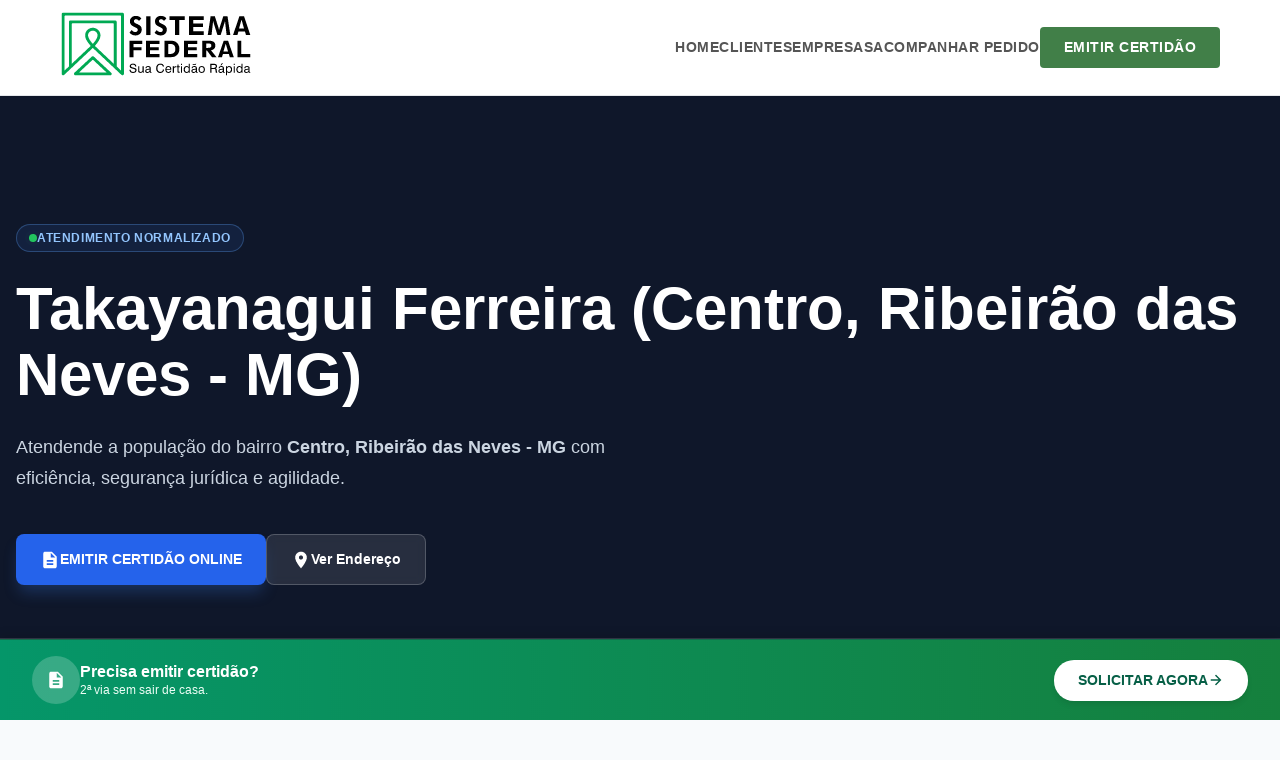

--- FILE ---
content_type: text/html; charset=UTF-8
request_url: https://sistemafederal.com.br/cartorios/mg/ribeirao-das-neves/takayanagui-ferreira
body_size: 28436
content:
<!DOCTYPE html>
<html ⚡ lang="pt-BR">

<head>
    <meta charset="UTF-8">

            <meta name="viewport" content="width=device-width, initial-scale=1">
    
<meta http-equiv="X-UA-Compatible" content="ie=edge"/>
<link rel="icon" type="image/png" href="https://sistemafederal.com.br/favicon.png" sizes="32x32" />
<link rel="shortcut icon" type="image/png" href="https://sistemafederal.com.br/favicon-48x48.png" />
<link rel="icon" type="image/png" href="https://sistemafederal.com.br/favicon-96x96.png" sizes="96x96" />
<link rel="icon" type="image/svg+xml" href="https://sistemafederal.com.br/favicon.svg" />
<link rel="shortcut icon" href="https://sistemafederal.com.br/favicon.ico" />
<link rel="apple-touch-icon" sizes="180x180" href="https://sistemafederal.com.br/apple-touch-icon.png" />
<link rel="manifest" href="https://sistemafederal.com.br/site.webmanifest" />

    <meta name="robots" content="max-snippet:-1, max-image-preview:large, max-video-preview:-1">

    <meta property="og:url" content="https://sistemafederal.com.br/cartorios/mg/ribeirao-das-neves/takayanagui-ferreira">

                        <link rel="canonical" href="https://sistemafederal.com.br/cartorios/mg/ribeirao-das-neves/takayanagui-ferreira">
            <link rel="preload" as="script" href="https://cdn.ampproject.org/v0.js">
                <link rel="preload" as="font" href="/src/font/Montserrat.woff2">
                
                <script async src="https://cdn.ampproject.org/v0.js"></script>
                <style amp-boilerplate>body{-webkit-animation:-amp-start 8s steps(1,end) 0s 1 normal both;-moz-animation:-amp-start 8s steps(1,end) 0s 1 normal both;-ms-animation:-amp-start 8s steps(1,end) 0s 1 normal both;animation:-amp-start 8s steps(1,end) 0s 1 normal both}@-webkit-keyframes -amp-start{from{visibility:hidden}to{visibility:visible}}@-moz-keyframes -amp-start{from{visibility:hidden}to{visibility:visible}}@-ms-keyframes -amp-start{from{visibility:hidden}to{visibility:visible}}@-o-keyframes -amp-start{from{visibility:hidden}to{visibility:visible}}@keyframes -amp-start{from{visibility:hidden}to{visibility:visible}}</style><noscript><style amp-boilerplate>body{-webkit-animation:none;-moz-animation:none;-ms-animation:none;animation:none}</style></noscript>
                <script async custom-element="amp-iframe" src="https://cdn.ampproject.org/v0/amp-iframe-0.1.js"></script><script async custom-element="amp-accordion" src="https://cdn.ampproject.org/v0/amp-accordion-0.1.js"></script><title>CARTÓRIO 【RIBEIRÃO DAS NEVES/MG】 CERTIDÃO SISTEMA FED</title>
                <meta name="description" content="Emitir 2ª via【CERTIDÃO】 TAKAYANAGUI FERREIRA, Ribeirão das Neves/MG Notas">
                <meta name="googlebot" content="index, follow, max-snippet:-1, max-image-preview:large, max-video-preview:-1" />
                <meta name="bingbot" content="index, follow, max-snippet:-1, max-image-preview:large, max-video-preview:-1" />
                <meta name="keywords" content="cartorio, horario, funcionamento, notas, centro, takayanagui ferreira, ribeirao-das-neves, minas gerais, mgtelefone, endereco, site, email, bairro, estado, cidades, atualizado, cartorio, local" />
                <meta name="author" content="Advogada Camilla Tays Soares">
                <meta property="og:site_name" content="SISTEMA FEDERAL" />
                <meta property="og:locale" content="pt_BR" />
                <meta property="og:title" content="CARTÓRIO 【RIBEIRÃO DAS NEVES/MG】 CERTIDÃO SISTEMA FED" />
                <meta property="og:description" content="Emitir 2ª via【CERTIDÃO】 TAKAYANAGUI FERREIRA, Ribeirão das Neves/MG Notas" />
                <meta property="og:url" content="https://sistemafederal.com.br/cartorios/mg/ribeirao-das-neves/takayanagui-ferreira" />
                <meta property="og:image" content="https://sistemafederal.com.br/src/logo-cartorio.png" />
                <meta property="og:image:secure_url" content="https://sistemafederal.com.br/src/logo-cartorio.png" />
                <meta property="og:type" content="article" />
                <meta property="article:author" content="Advogada Camilla Tays Soares">
                <meta property="article:section" content="cartorios">
                <meta property="article:tag" content="cartorio, horario, funcionamento, notas, centro, takayanagui ferreira, ribeirao-das-neves, minas gerais, mgtelefone, endereco, site, email, bairro, estado, cidades, atualizado, cartorio, local">
                <meta property="article:published_time" content="2020-07-10 10:12:54" />
                <meta property="article:modified_time" content="2026-01-10 16:38:24" />
                <meta name="twitter:card" content="summary" />
                <!--Início Metadados Schema Organization-->
            <script type="application/ld+json">
                {
                    "@context": "https://schema.org",
                    "@type": "Organization",
                    "url": "https://sistemafederal.com.br",
                    "logo": "https://sistemafederal.com.br/src/logo-cartorio.png",
                    "contactPoint": [{
                    "@type": "ContactPoint",
                        "email": "atendimento@sistemafederal.com.br",
                        "contactType": "customer service"
                    }]
                }
            </script><!--INÍCIO DO SCHEMA WEBPAGE-->
            <script type="application/ld+json">
                {
                    "@context": "http://schema.org",
                    "@type": "Webpage",
                    "url": "https://sistemafederal.com.br",
                    "name": "Sistema Federal",
                    "headline": "https://sistemafederal.com.br/cartorios/mg/ribeirao-das-neves/takayanagui-ferreira",
                    "description": "CARTÓRIO 【RIBEIRÃO DAS NEVES/MG】 CERTIDÃO SISTEMA FED",
                    "mainEntityOfPage": {
                        "@type": "WebPage",
                        "@id": "https://sistemafederal.com.br"
                    },
                    "publisher": {
                        "@type": "Organization",
                        "name": "Sistema Federal",
                        "logo": {
                            "url": "https://sistemafederal.com.br/src/logo-cartorio.png",
                            "width": 1112,
                            "height": 404,
                            "@type": "ImageObject"
                        }
                    },
                    "image": {
                        "url": "https://sistemafederal.com.br/src/logo-cartorio.png",
                        "width": 1112,
                        "height": 404,
                        "@type": "ImageObject"
                    }
                }
            </script><!--INÍCIO DO SCHEMA BREADCRUMB-->
            <script type="application/ld+json">
            {
                "@context": "http://schema.org",
                "@type": "BreadcrumbList",
                "itemListElement":
                [
                    {
                        "@type": "ListItem",
                        "position": 1,
                        "item":
                        {
                        "@id": "Cartorios",
                        "name": "https://sistemafederal.com.br/cartorios"
                        }
                    },
                    {
                        "@type": "ListItem",
                        "position": 2,
                        "item":
                        {
                        "@id": "CARTÓRIO 【RIBEIRÃO DAS NEVES/MG】 CERTIDÃO SISTEMA FED",
                        "name": "https://sistemafederal.com.br/cartorios/mg/ribeirao-das-neves/takayanagui-ferreira"
                        }
                    }
                ]
            }
            </script><script type="application/ld+json">
            {
                "@context": "https://schema.org",
                "@type": "NewsArticle",
                "mainEntityOfPage": {
                "@type": "WebPage",
                "@id": "https://sistemafederal.com.br/cartorios/mg/ribeirao-das-neves/takayanagui-ferreira"
                },
                "headline": "CARTÓRIO 【RIBEIRÃO DAS NEVES/MG】 CERTIDÃO SISTEMA FED",
                "image": [
                "https://sistemafederal.com.br/src/photos/1x1/photo.jpg",
                "https://sistemafederal.com.br/src/photos/4x3/photo.jpg",
                "https://sistemafederal.com.br/src/photos/16x9/photo.jpg"
                ],
                "datePublished": "2020-07-10 10:12:54",
                "dateModified": "2026-01-10 16:38:24",
                "author": {
                "@type": "Person",
                "name": "Jurista Camilla Tays Soares"
                },
                "articleSection" : "Artigos e Notícias",
        
                "publisher": {
                "@type": "Organization",
                "name": "Sistema Federal",
                "logo": {
                    "@type": "ImageObject",
                    "url": "https://sistemafederal.com.br/src/logo-cartorio.png"
                    }
                },
        
                "description": "Emitir 2ª via【CERTIDÃO】 TAKAYANAGUI FERREIRA, Ribeirão das Neves/MG Notas",
                "articleBody" : "Takayanagui Ferreira - Ribeir\u00e3o das Neves, Minas Gerais\/MG (Notas)\n            Dados de Registro:\n            Telefone: \n            (031) 3624-2294 \/ 3625-4815\n            E-mail: \n            \n            Hor\u00e1rio de Atendimento: \n            De 2\u00aa a 6\u00aa feira, das 9h \u00e0s 18h.\n            Endere\u00e7o: \n            Rua Ant\u00f4nio Miguel Cerqueira Neto, 72\n            Bairro: \n            Centro\n            Cidade: \n            Ribeir\u00e3o das Neves\n            Estado: \n            MG\n            CEP: \n            33805470\n            Nome Oficial: \n            1\u00ba TABELIONATO DE NOTAS\n            Nome de Fantasia: \n            Takayanagui Ferreira\n            Area de abrag\u00eancia: \n            \n            Atribui\u00e7\u00f5es e atividade: \n            Notas\n            Data Instala\u00e7\u00e3o: \n            15\/04\/1994\n            CNPJ: \n            00.330.624\/0001-77\n            CNS: \n            03.209-4\n            Nome do Titular: \n            Toshiro Mauro Takayanagui Ferreira\n            Nome Substituto: \n            Pedro Pelosi de Andrade"
            }
        </script>
<script type="application/ld+json">{
    "@context": "https://schema.org",
    "@type": "ItemPage",
    "@id": "https://sistemafederal.com.br/cartorios/mg/ribeirao-das-neves/takayanagui-ferreira",
    "url": "https://sistemafederal.com.br/cartorios/mg/ribeirao-das-neves/takayanagui-ferreira",
    "name": "Informações do TAKAYANAGUI FERREIRA",
    "description": "Dados de contato, endereço e serviços do TAKAYANAGUI FERREIRA em Ribeirão das Neves - MG.",
    "publisher": {
        "@type": "Organization",
        "name": "Sistema Federal",
        "logo": {
            "@type": "ImageObject",
            "url": "https://sistemafederal.com.br/src/logo-cartorio.png"
        }
    },
    "mainEntity": {
        "@type": "Notary",
        "name": "1º TABELIONATO DE NOTAS",
        "alternateName": "TAKAYANAGUI FERREIRA",
        "telephone": "(031) 3624-2294 / 3625-4815",
        "priceRange": "$$",
        "address": {
            "@type": "PostalAddress",
            "streetAddress": "Rua Antônio Miguel Cerqueira Neto, 72 - Centro",
            "addressLocality": "Ribeirão das Neves",
            "addressRegion": "MG",
            "postalCode": "33805470",
            "addressCountry": "BR"
        },
        "taxID": "00.330.624/0001-77",
        "globalLocationNumber": "03.209-4"
    }
}</script><style amp-custom>* { box-sizing: border-box; margin: 0; padding: 0; }

:root {
    --slate-50: #f8fafc; --slate-100: #f1f5f9; --slate-200: #e2e8f0; --slate-300: #cbd5e1;
    --slate-400: #94a3b8; --slate-500: #64748b; --slate-600: #475569; --slate-700: #334155; --slate-800: #1e293b; --slate-900: #0f172a;
    --blue-50: #eff6ff; --blue-100: #dbeafe; --blue-200: #bfdbfe; --blue-300: #93c5fd; --blue-400: #60a5fa; --blue-500: #3b82f6; --blue-600: #2563eb; --blue-700: #1d4ed8; --blue-800: #1e40af; --blue-900: #1e3a8a;
    --indigo-50: #eef2ff; --indigo-400: #818cf8; --indigo-600: #4f46e5;
    --emerald-50: #ecfdf5; --emerald-400: #146b4b; --emerald-500: #10b981; --emerald-600: #059669; --emerald-700: #047857; --emerald-800: #065f46;
    --green-50: #f0fdf4; --green-100: #dcfce7; --green-400: #4ade80; --green-500: #22c55e; --green-600: #16a34a; --green-700: #15803d;
    --amber-50: #fffbeb; --amber-800: #92400e;
    --white: #ffffff; --black: #000000;
}

body { font-family: 'Montserrat', sans-serif; background-color: var(--slate-50); color: var(--slate-800); padding-bottom: 8rem; line-height: 1.5; }
a { text-decoration: none; color: inherit; }
.container { max-width: 80rem; margin: 0 auto; padding: 0 1rem; }

/* NAVBAR INÍCIO*/
/* Navbar Container */
.new-custom-navbar { background-color: #ffffff; border-bottom: 1px solid #e5e7eb; height: 96px; width: 100%; position: sticky; top: 0; z-index: 1000; box-shadow: 0 1px 2px rgba(0,0,0,0.05); }
.new-nav-container { max-width: 1200px; margin: 0 auto; height: 100%; display: flex; justify-content: space-between; align-items: center; padding: 0 20px; position: relative; }

/* Logo */
.new-nav-logo { display: flex; align-items: center; text-decoration: none; }
.new-nav-logo-container { width: 192px; display: block; }

/* Menu Desktop */
.new-nav-menu { display: flex; gap: 30px; align-items: center; }
.new-nav-link {
    text-decoration: none;
    color: #555; /* Forçando a cor devido ao reset global * */
    font-size: 14px;
    font-weight: 700;
    text-transform: uppercase;
    letter-spacing: 0.5px;
    transition: color 0.2s ease;
}
.new-nav-link:hover { color: #417F48; }

/* Botão de Ação */
.new-nav-btn { background-color: #417F48; color: white; text-decoration: none; padding: 10px 24px; border-radius: 4px; font-weight: 700; font-size: 14px; text-transform: uppercase; letter-spacing: 0.5px; transition: background-color 0.2s; }
.new-nav-btn:hover { background-color: #36693c; }

/* Botão Mobile (Label) */
.new-mobile-toggle { display: none; cursor: pointer; color: #555; font-size: 32px; user-select: none; }
.new-mobile-toggle .icon-close { display: none; }

/* LÓGICA DO MENU MOBILE */
@media (max-width: 900px) {
    .new-nav-logo-container { width: 7rem; }
    .new-custom-navbar { height: 80px; }
    /* Esconde o menu por padrão no mobile */
    .new-nav-menu { display: none; position: absolute; top: 80px; left: 0; width: 100%; background: white; flex-direction: column; padding: 20px; box-shadow: 0 4px 6px -1px rgba(0, 0, 0, 0.1); border-top: 1px solid #eee; z-index: 999; }
    .new-mobile-toggle { display: block; }
    /* QUANDO O CHECKBOX FOR CLICADO (~ seleciona o irmão nav) */
    #mobile-menu-check:checked ~ .new-nav-menu { display: flex; }
    /* Troca o ícone de hambúrguer para X */
    #mobile-menu-check:checked ~ .new-mobile-toggle .icon-open { display: none; }
    #mobile-menu-check:checked ~ .new-mobile-toggle .icon-close { display: block; }
    .new-nav-btn { width: 100%; text-align: center; margin-top: 10px; }
    .new-nav-link { width: 100%; padding: 10px 0; border-bottom: 1px solid #f9f9f9; }
}
/* NAVBAR FINAL */

/* Hero */
.hero { position: relative; background: var(--slate-900); color: var(--white); overflow: hidden; }
.hero-overlay { position: absolute; inset: 0; background: linear-gradient(to right, rgba(15,23,42,0.95), rgba(15,23,42,0.8), transparent); z-index: 1; }
.hero-content { position: relative; z-index: 10; padding-top: 5rem; padding-bottom: 8rem; padding-left: 1rem; padding-right: 1rem; max-width: 80rem; margin: 0 auto; }
@media (min-width: 1024px) { .hero-content { padding-top: 8rem; padding-bottom: 8rem; } }

.hero-badge { display: inline-flex; align-items: center; gap: 0.5rem; padding: 0.25rem 0.75rem; background-color: rgba(59, 130, 246, 0.1); border: 1px solid rgba(96, 165, 250, 0.3); color: var(--blue-300); font-size: 0.75rem; font-weight: 700; text-transform: uppercase; letter-spacing: 0.05em; border-radius: 9999px;
}
.pulse-dot-container { position: relative; display: flex; height: 0.5rem; width: 0.5rem; }
.pulse-ring { position: absolute; display: inline-flex; height: 100%; width: 100%; border-radius: 9999px; background-color: var(--green-400); opacity: 0.75; animation: ping 1s cubic-bezier(0, 0, 0.2, 1) infinite; }
.pulse-dot { position: relative; display: inline-flex; border-radius: 9999px; height: 0.5rem; width: 0.5rem; background-color: var(--green-500); }
@keyframes ping { 75%, 100% { transform: scale(2); opacity: 0; } }

.hero-title { font-size: 2.25rem; font-weight: 800; line-height: 1.1; margin-top: 1.5rem; margin-bottom: 1.5rem; color: var(--white); font-family: 'Montserrat', sans-serif; }
@media (min-width: 768px) { .hero-title { font-size: 3rem; } }
@media (min-width: 1024px) { .hero-title { font-size: 3.75rem; } }

.hero-desc { font-size: 1.125rem; color: var(--slate-300); max-width: 42rem; line-height: 1.75; margin-bottom: 1.5rem; }

.hero-btns { display: flex; flex-direction: column; gap: 1rem; padding-top: 1rem; }
@media (min-width: 640px) { .hero-btns { flex-direction: row; } }

.btn-hero-primary { display: inline-flex; justify-content: center; align-items: center; gap: 0.5rem; padding: 0.875rem 1.5rem; background-color: var(--blue-600); color: var(--white); font-size: 0.875rem; font-weight: 700; border-radius: 0.5rem; box-shadow: 0 10px 15px -3px rgba(59, 130, 246, 0.25); transition: all 0.2s; }
.btn-hero-outline { display: inline-flex; justify-content: center; align-items: center; gap: 0.5rem; padding: 0.875rem 1.5rem; background-color: rgba(255,255,255,0.1); border: 1px solid rgba(255,255,255,0.2); color: var(--white); font-size: 0.875rem; font-weight: 700; border-radius: 0.5rem; backdrop-filter: blur(4px); }

/* Bottom Info Strip */
.hero-bottom-info { position: absolute; bottom: 0; width: 100%; background-color: rgba(255,255,255,0.05); border-top: 1px solid rgba(255,255,255,0.1); backdrop-filter: blur(12px); display: none; }
@media (min-width: 768px) { .hero-bottom-info { display: block; } }
.info-container { max-width: 80rem; margin: 0 auto; padding: 1rem; }
.info-grid { display: grid; grid-template-columns: repeat(3, 1fr); gap: 2rem; font-size: 0.875rem; }
.info-item { display: flex; align-items: center; gap: 0.75rem; color: var(--slate-300); }
.info-icon { color: var(--blue-400); }
.info-label { font-weight: 700; color: var(--white); display: block; }

/* CTA Banner (Fixed Bottom) */
.cta-banner { background: linear-gradient(to right, var(--emerald-600), var(--green-700)); border-top: 1px solid var(--emerald-400); color: var(--white); position: fixed; bottom: 0; left: 0; right: 0; z-index: 50; box-shadow: 0 -4px 10px rgba(0,0,0,0.1); }
.cta-content { display: flex; flex-direction: column; align-items: center; justify-content: space-between; gap: 0.75rem; padding: 0.75rem 1rem; text-align: center; }
@media (min-width: 768px) {
    .cta-content { flex-direction: row; text-align: left; padding: 1rem; }
}
.cta-info { display: flex; align-items: center; gap: 1rem; }
.cta-icon-box { width: 3rem; height: 3rem; background-color: rgba(255,255,255,0.2); border-radius: 50%; display: flex; align-items: center; justify-content: center; flex-shrink: 0; display: none; }
@media (min-width: 640px) {
    .cta-icon-box { display: flex; }
}

.cta-btn { background-color: var(--white); color: var(--emerald-800); font-weight: 700; padding: 0.625rem 1.5rem; border-radius: 9999px; display: inline-flex; align-items: center; gap: 0.5rem; font-size: 0.875rem; box-shadow: 0 4px 6px -1px rgba(0,0,0,0.1); white-space: nowrap; }

/* Layout */
.main-grid { display: grid; grid-template-columns: 1fr; gap: 3rem; padding: 3rem 0; }
@media (min-width: 1024px) {
    .main-grid { grid-template-columns: repeat(12, 1fr); }
    .content-col { grid-column: span 8; }
    .sidebar-col { grid-column: span 4; }
}

/* Content */
.prose h2 { font-size: 1.875rem; font-weight: 700; color: #1e293b; border-left: 4px solid #2563eb; padding-left: 1rem; margin-bottom: 1.5rem; font-family: 'Montserrat', sans-serif; }
.prose p { margin-bottom: 1.5rem; color: #475569; }
.section-header { display: flex; align-items: center; margin-bottom: 2rem; }
.section-title { font-size: 1.5rem; font-weight: 700; color: #1e293b; }
.section-line { height: 1px; background: #e2e8f0; flex: 1; margin-left: 1.5rem; }

/* Services Cards */
.services-grid { display: grid; grid-template-columns: 1fr; gap: 1.5rem; }
@media (min-width: 768px) { .services-grid { grid-template-columns: 1fr 1fr; } }
.card { background: #ffffff; border-radius: 0.75rem; padding: 1.5rem; border: 1px solid #e2e8f0; }
.card-icon { width: 2.5rem; height: 2.5rem; border-radius: 0.5rem; display: flex; align-items: center; justify-content: center; margin-bottom: 1rem; }
.bg-blue-50 { background: #eff6ff; color: #2563eb; }
.bg-indigo-50 { background: #eef2ff; color: #4f46e5; }
.bg-emerald-50 { background: #ecfdf5; color: #059669; }
.card h3 { font-size: 1.125rem; font-weight: 700; color: #1e293b; margin-bottom: 0.5rem; }
.card ul { list-style: none; padding: 0; font-size: 0.875rem; color: #475569; }
.card li { display: flex; align-items: center; gap: 0.5rem; margin-bottom: 0.5rem; }
.dot { width: 0.375rem; height: 0.375rem; border-radius: 50%; background: #94a3b8; }
.dot-blue { background: #60a5fa; } .dot-indigo { background: #818cf8; } .dot-emerald { background: #34d399; }
.help-card { background: #f8fafc; border: 1px dashed #cbd5e1; text-align: center; display: flex; flex-direction: column; align-items: center; }
.help-icon { width: 3rem; height: 3rem; background: #ffffff; color: #94a3b8; border-radius: 50%; display: flex; align-items: center; justify-content: center; margin-bottom: 0.75rem; box-shadow: 0 1px 2px rgba(0,0,0,0.05); }

/* SEO & Map */
.seo-box { background: #ffffff; border-radius: 1rem; padding: 2rem; border: 1px solid #f1f5f9; margin-top: 3rem; }
.seo-image { border-radius: 0.75rem; background: #f1f5f9; }
.map-section { background: #f8fafc; border-radius: 1rem; padding: 0.5rem; border: 1px solid #e2e8f0; }
.map-header { background: #ffffff; padding: 1rem; border-radius: 0.75rem; margin-bottom: 0.5rem; display: flex; justify-content: space-between; align-items: center; }
.btn-route { font-size: 0.75rem; background: #dbeafe; color: #1d4ed8; padding: 0.375rem 0.75rem; border-radius: 9999px; font-weight: 700; }

/* Sidebar Widgets */
.widget-cert { background: linear-gradient(to bottom right, #2563eb, #1e3a8a); border-radius: 1rem; padding: 1.5rem; color: #ffffff; margin-bottom: 2rem; }
.widget-btn { display: block; width: 100%; box-sizing: border-box; background: #ffffff; color: #1d4ed8; text-align: center; padding: 0.75rem; border-radius: 0.5rem; font-weight: 700; margin-bottom: 1rem; border: none; }
.widget-info { background: #ffffff; border-radius: 1rem; padding: 1.5rem; border: 1px solid #e2e8f0; margin-bottom: 2rem; }
.widget-title { font-weight: 700; color: #1e293b; margin-bottom: 1rem; display: flex; align-items: center; gap: 0.5rem; }
.contact-item { display: flex; gap: 0.75rem; margin-bottom: 1rem; font-size: 0.875rem; }
.contact-label { display: block; font-weight: 500; color: #1e293b; }
.hours-row { display: flex; justify-content: space-between; font-size: 0.875rem; margin-bottom: 0.75rem; }
.badge-hour { background: #f0fdf4; color: #15803d; padding: 0.125rem 0.5rem; border-radius: 0.25rem; }
.alert-info { background: #fffbeb; color: #92400e; padding: 0.5rem; border-radius: 0.5rem; margin-top: 0.5rem; font-size: 0.75rem; display: flex; align-items: center; gap: 0.5rem; }
.link-list a { display: flex; justify-content: space-between; padding: 0.5rem; border-radius: 0.25rem; font-size: 0.875rem; color: #475569; }
.contact-icon { display: flex; align-items: flex-start; justify-content: center; color: #94a3b8; width: 1.25rem; height: 1.25rem; margin-top: 2px; }
.contact-value { color: #475569; }

/* Select Box */
.custom-select-wrapper { position: relative; width: 100%; }
.custom-select { width: 100%; padding: 0.625rem 1rem; font-family: 'Montserrat', sans-serif; font-size: 0.875rem; color: #475569; background-color: #f8fafc; border: 1px solid #e2e8f0; border-radius: 0.5rem; appearance: none; -webkit-appearance: none;     cursor: pointer;
}
.custom-select:focus { border-color: #60a5fa; outline: none; background-color: #ffffff; }
.select-arrow { position: absolute; right: 1rem; top: 50%; transform: translateY(-50%); pointer-events: none; color: #94a3b8; width: 1.25rem; height: 1.25rem; }

/* Footer New Styles */
.footer-container { max-width: 1200px; margin: 0 auto; padding: 0 20px; }
.footer-wrapper { background-color: var(--slate-900); color: var(--slate-200); border-top: 4px solid var(--emerald-500); font-size: 14px; }
.services-section { border-bottom: 1px solid rgba(255,255,255,0.1); padding: 24px 0; }
.services-header { display: flex; justify-content: space-between; align-items: center; margin-bottom: 20px; }
.footer-section-title { font-size: 18px; font-weight: 700; color: var(--white); display: flex; align-items: center; gap: 10px; }
.icon-gavel { width: 24px; height: 24px; fill: var(--emerald-400); }
.toggle-btn { background: none; border: none; color: var(--emerald-500); font-family: 'Montserrat', sans-serif; font-size: 13px; font-weight: 700; cursor: pointer; display: flex; align-items: center; gap: 6px; }
.toggle-btn:focus { outline: none; }
.icon-chevron { width: 20px; height: 20px; fill: currentColor; transition: transform 0.3s; }
.toggle-btn.expanded .icon-chevron { transform: rotate(180deg); }
.services-grid-footer { display: grid; grid-template-columns: 1fr; gap: 8px 16px; overflow: hidden; max-height: 160px; transition: max-height 0.5s ease-in-out; }
.services-grid-footer.expanded { max-height: 2500px; }
@media (min-width: 640px) { .services-grid-footer { grid-template-columns: repeat(2, 1fr); } }
@media (min-width: 1024px) { .services-grid-footer { grid-template-columns: repeat(4, 1fr); } }
.service-link { color: var(--slate-300); font-size: 12px; display: flex; align-items: center; gap: 6px; padding: 2px 0; }
.service-link:hover { color: var(--emerald-500); }
.bullet { width: 4px; height: 4px; background-color: var(--slate-600); border-radius: 50%; }
.service-link:hover .bullet { background-color: var(--emerald-500); }
.info-section { background-color: var(--slate-800); padding: 40px 0; border-bottom: 1px solid rgba(255,255,255,0.05); }
.cols-grid { display: grid; grid-template-columns: 1fr; gap: 32px; }
@media (min-width: 768px) { .cols-grid { grid-template-columns: repeat(2, 1fr); } }
@media (min-width: 1024px) { .cols-grid { grid-template-columns: repeat(4, 1fr); } }
.col-title { color: var(--white); font-size: 12px; font-weight: 700; text-transform: uppercase; letter-spacing: 0.05em; margin-bottom: 20px; border-left: 2px solid var(--emerald-500); padding-left: 12px; }
.footer-list li { list-style: none; margin-bottom: 10px; }
.footer-list a { font-size: 13px; color: var(--slate-200); }
.footer-list a:hover { color: var(--emerald-400); }
.contact-row { display: flex; gap: 12px; margin-bottom: 16px; }
.footer-icon-contact { width: 20px; height: 20px; fill: var(--emerald-500); flex-shrink: 0; }
.contact-text label { display: block; font-size: 10px; text-transform: uppercase; color: var(--slate-400); font-weight: 700; }
.contact-text span { display: block; font-size: 13px; color: var(--white); }
.social-row { display: flex; gap: 12px; }
.social-btn { width: 36px; height: 36px; background-color: var(--slate-700); border-radius: 50%; display: flex; justify-content: center; align-items: center; color: var(--white); transition: background-color 0.3s; }
.social-btn:hover { background-color: var(--emerald-500); }
.icon-social { width: 18px; height: 18px; fill: currentColor; }
.trust-section { background-color: var(--white); color: var(--slate-800); padding: 30px 0; }
.trust-wrapper { display: flex; flex-direction: column; gap: 30px; }
@media (min-width: 1024px) {
    .trust-wrapper { flex-direction: row; justify-content: space-between; align-items: center; }
}
.trust-left { display: flex; flex-direction: column; gap: 24px; }
@media (min-width: 640px) { .trust-left { flex-direction: row; gap: 48px; } }
.trust-label { font-size: 11px; font-weight: 700; text-transform: uppercase; color: var(--slate-600); margin-bottom: 12px; letter-spacing: 0.05em; }
.payment-row { display: flex; gap: 12px; flex-wrap: wrap; }
.icon-payment { height: 24px; width: auto; opacity: 0.7; }
.security-badge { display: inline-flex; align-items: center; gap: 6px; padding: 6px 12px; background-color: #f1f5f9; border: 1px solid #cbd5e1; border-radius: 4px; font-size: 11px; font-weight: 700; color: var(--slate-700); }
.icon-lock { width: 14px; height: 14px; fill: var(--emerald-500); }
.legal-section { background-color: var(--slate-900); color: var(--slate-400); padding: 24px 0; border-top: 1px solid var(--slate-800); }
.legal-wrapper { display: flex; flex-direction: column; gap: 20px; align-items: center; text-align: center; }
@media (min-width: 768px) {
    .legal-wrapper { flex-direction: row; justify-content: space-between; text-align: left; }
}
.brand-area-footer { display: flex; flex-direction: column; align-items: center; gap: 16px; }
@media (min-width: 768px) { .brand-area-footer { flex-direction: row; } }
.brand-logo-img { border-radius: 4px; background: #1e293b; padding: 4px; }
.brand-texts h2 { margin: 0; font-size: 16px; color: var(--white); font-weight: 700; }
.brand-texts p { margin: 2px 0 0; font-size: 11px; }
.copyright-area { font-size: 11px; }
.footer-email-contato { overflow-wrap: break-word; word-wrap: break-word; word-break: break-all; }

/* ==========================================================================
   ACIONAMENTO "VER MAIS" - SERVIÇOS (CSS PURO)
   ========================================================================== */
.services-grid-footer { display: grid; grid-template-columns: 1fr; gap: 8px 16px; overflow: hidden; max-height: 160px; transition: max-height 0.6s cubic-bezier(0.4, 0, 0.2, 1); }
@media (min-width: 640px) {
    .services-grid-footer { grid-template-columns: repeat(2, 1fr); }
}
@media (min-width: 1024px) {
    .services-grid-footer { grid-template-columns: repeat(4, 1fr); }
}
.toggle-btn { cursor: pointer; user-select: none; display: flex; align-items: center; gap: 6px; font-size: 13px; font-weight: 700; }
.toggle-btn .text-opened { display: none; }
.toggle-btn .text-closed { display: inline; }
.icon-chevron { width: 20px; height: 20px; fill: #10b981; transition: transform 0.3s ease; }
#toggle-servicos-check:checked ~ .services-grid-footer { max-height: 3000px; }
#toggle-servicos-check:checked + .services-header .icon-chevron { transform: rotate(180deg); }
#toggle-servicos-check:checked + .services-header .text-closed { display: none; }
#toggle-servicos-check:checked + .services-header .text-opened { display: inline; }
.footer-wrapper .footer-section-title,
.footer-wrapper .col-title,
.footer-wrapper .contact-text span,
.footer-wrapper .brand-texts h2 { color: #ffffff; }
.service-link:hover { color: #10b981; }
.bullet { width: 4px; height: 4px; background-color: #475569; border-radius: 50%; display: inline-block; flex-shrink: 0; }
/* Footer New Styles Final*/

/* AMP Sidebar */
amp-sidebar { width: 250px; background: var(--white); padding: 1.5rem; }
.sidebar-nav { margin-top: 3rem; display: flex; flex-direction: column; gap: 1rem; }
.sidebar-nav a { font-weight: 500; color: var(--slate-800); font-size: 1.125rem; }

/* Download Widget */
.download-widget { position: fixed; bottom: 6rem; left: 1.5rem; z-index: 60; }
.download-btn { background: #1e293b; color: #fff; padding: 1rem; border-radius: 9999px; border: 1px solid #475569; cursor: pointer; display: flex; align-items: center; gap: 0.5rem; box-shadow: 0 10px 15px -3px rgba(0,0,0,0.1); }
.sidebar-ul { max-height: 300px;overflow-y: auto;padding: 0;margin: 0;list-style: none; }
.sidebar-ul li a { font-size: 0.875rem; display: flex; justify-content: space-between; padding: 0.5rem; border-radius: 0.25rem; font-size: 0.875rem; color: #475569; }
.sidebar-ul li a:hover { background-color: #f8fafc; }

.banner-box { border-radius: 1rem; border: 1px solid #e2e8f0; }

/*Breadcrumb*/
.breadcrumb { min-height: 32px; display: flex; align-items: center; justify-content: flex-start; margin: 0; list-style: none; font-size: 14px; flex-wrap: wrap; }
.breadcrumb-item { display: inline-flex; align-items: center; line-height: 1.5; color: #6c757d; padding: 10px 0; }
.breadcrumb-item a { color: #1a52e9; text-decoration: none; font-weight: 700; }
.breadcrumb-item + .breadcrumb-item::before { content: "›"; display: inline-block; padding: 0 8px; color: #ccc; font-size: 18px; line-height: 1; }
.breadcrumb-item.active { color: #333; font-weight: normal; max-width: 90vw; overflow: hidden; text-overflow: ellipsis; white-space: nowrap; }
/* Breadcrumb Mobile Fix */
@media only screen and (max-width: 480px) {
    .breadcrumb { margin-left: 0; padding: 10px 1rem; width: 100%; overflow-x: auto; white-space: nowrap; -webkit-overflow-scrolling: touch; }
    .breadcrumb-item.active { display: none; }
}

/* --- CLASSES AUXILIARES DE MARGIN E PADDING --- */
.m-0 { margin: 0; } .m-1 { margin: 0.5rem; } .m-2 { margin: 1rem; } .m-3 { margin: 1.5rem; } .m-4 { margin: 2.5rem; } .m-5 { margin: 3rem; } .mt-0 { margin-top: 0; } .mt-1 { margin-top: 0.5rem; } .mt-2 { margin-top: 1rem; } .mt-3 { margin-top: 1.5rem; } .mt-4 { margin-top: 2.5rem; } .mt-5 { margin-top: 3rem; } .mb-0 { margin-bottom: 0; } .mb-1 { margin-bottom: 0.5rem; } .mb-2 { margin-bottom: 1rem; } .mb-3 { margin-bottom: 1.5rem; } .mb-4 { margin-bottom: 2.5rem; } .mb-5 { margin-bottom: 3rem; } .mr-0 { margin-right: 0; } .mr-1 { margin-right: 0.5rem; } .mr-2 { margin-right: 1rem; } .mr-3 { margin-right: 1.5rem; } .mr-4 { margin-right: 2.5rem; } .mr-5 { margin-right: 3rem; } .ml-0 { margin-left: 0; } .ml-1 { margin-left: 0.5rem; } .ml-2 { margin-left: 1rem; } .ml-3 { margin-left: 1.5rem; } .ml-4 { margin-left: 2.5rem; } .ml-5 { margin-left: 3rem; } .mx-0 { margin-left: 0; margin-right: 0; } .mx-1 { margin-left: 0.5rem; margin-right: 0.5rem; } .mx-2 { margin-left: 1rem; margin-right: 1rem; } .mx-3 { margin-left: 1.5rem; margin-right: 1.5rem; } .mx-4 { margin-left: 2.5rem; margin-right: 2.5rem; } .mx-5 { margin-left: 3rem; margin-right: 3rem; } .my-0 { margin-top: 0; margin-bottom: 0; } .my-1 { margin-top: 0.5rem; margin-bottom: 0.5rem; } .my-2 { margin-top: 1rem; margin-bottom: 1rem; } .my-3 { margin-top: 1.5rem; margin-bottom: 1.5rem; } .my-4 { margin-top: 2.5rem; margin-bottom: 2.5rem; } .my-5 { margin-top: 3rem; margin-bottom: 3rem; } .m-auto  { margin: auto; } .mt-auto { margin-top: auto; } .mb-auto { margin-bottom: auto; } .ml-auto { margin-left: auto; } .mr-auto { margin-right: auto; } .mx-auto { margin-left: auto; margin-right: auto; } .my-auto { margin-top: auto; margin-bottom: auto; }
.p-0 { padding: 0; } .p-1 { padding: 0.5rem; } .p-2 { padding: 1rem; } .p-3 { padding: 1.5rem; } .p-4 { padding: 2.5rem; } .p-5 { padding: 3rem; } .pt-0 { padding-top: 0; } .pt-1 { padding-top: 0.5rem; } .pt-2 { padding-top: 1rem; } .pt-3 { padding-top: 1.5rem; } .pt-4 { padding-top: 2.5rem; } .pt-5 { padding-top: 3rem; } .pb-0 { padding-bottom: 0; } .pb-1 { padding-bottom: 0.5rem; } .pb-2 { padding-bottom: 1rem; } .pb-3 { padding-bottom: 1.5rem; } .pb-4 { padding-bottom: 2.5rem; } .pb-5 { padding-bottom: 3rem; } .pr-0 { padding-right: 0; } .pr-1 { padding-right: 0.5rem; } .pr-2 { padding-right: 1rem; } .pr-3 { padding-right: 1.5rem; } .pr-4 { padding-right: 2.5rem; } .pr-5 { padding-right: 3rem; } .pl-0 { padding-left: 0; } .pl-1 { padding-left: 0.5rem; } .pl-2 { padding-left: 1rem; } .pl-3 { padding-left: 1.5rem; } .pl-4 { padding-left: 2.5rem; } .pl-5 { padding-left: 3rem; } .px-0 { padding-left: 0; padding-right: 0; } .px-1 { padding-left: 0.5rem; padding-right: 0.5rem; } .px-2 { padding-left: 1rem; padding-right: 1rem; } .px-3 { padding-left: 1.5rem; padding-right: 1.5rem; } .px-4 { padding-left: 2.5rem; padding-right: 2.5rem; } .px-5 { padding-left: 3rem; padding-right: 3rem; } .py-0 { padding-top: 0; padding-bottom: 0; } .py-1 { padding-top: 0.5rem; padding-bottom: 0.5rem; } .py-2 { padding-top: 1rem; padding-bottom: 1rem; } .py-3 { padding-top: 1.5rem; padding-bottom: 1.5rem; } .py-4 { padding-top: 2.5rem; padding-bottom: 2.5rem; } .py-5 { padding-top: 3rem; padding-bottom: 3rem; }
.mw-full { max-width: 100% }
/*Componentes Cidade*/
.city-selector-section { background-color: #ffffff; border: 1px solid #e2e8f0; border-radius: 1rem; padding: 2rem; margin: 3rem 0; text-align: center; }
.selector-title { font-weight: 700; color: var(--slate-800); margin-bottom: 1rem; font-size: 1.125rem; }
.cartorio-list-item { background: var(--white); border: 1px solid var(--slate-200); border-radius: 0.75rem; padding: 1.5rem; margin-bottom: 1.5rem; transition: all 0.2s; display: flex; flex-direction: column; gap: 1rem; }
.cartorio-header { display: flex; align-items: flex-start; gap: 1rem; }
.cartorio-actions { margin-top: 0.5rem; display: flex; gap: 1rem; }
.btn-details { display: flex; align-items: center; justify-content: center; flex: 1; background-color: var(--white); border: 1px solid var(--blue-600); color: var(--blue-600); border-radius: 0.5rem; padding: 0.625rem; font-weight: 700; font-size: 0.875rem; text-align: center; text-decoration: none; transition: all 0.2s; }
.btn-details:hover { background-color: var(--blue-50); }
.btn-request { flex: 1; background-color: var(--green-600); border: 1px solid var(--green-600); color: var(--white); padding: 0.625rem; border-radius: 0.5rem; text-align: center; font-weight: 700; font-size: 0.875rem; display: flex; align-items: center; justify-content: center; gap: 0.5rem; }
.cartorio-icon-box { width: 3rem; height: 3rem; background-color: var(--blue-50); color: var(--blue-600); border-radius: 0.5rem; display: flex; align-items: center; justify-content: center; flex-shrink: 0; }
.services-atribuicoes { margin-bottom: 1.5rem; }
.services-atribuicoes p { color: var(--slate-500); font-size: 14px; }
.cartorio-type { font-size: 0.75rem; text-transform: uppercase; letter-spacing: 0.05em; color: var(--slate-500); font-weight: 700; background: var(--slate-100); padding: 2px 6px; border-radius: 4px; }
@media (max-width: 640px) {
    .cartorio-actions {flex-direction: column; }
    .btn-details, .btn-request {width: 100%;padding: 12px; }
}

/* Cidades Accordion List */
.cities-list-section { margin-bottom: 3rem; }
.city-accordion-section { border: 1px solid var(--slate-200); border-radius: 0.5rem; margin-bottom: 1rem; background: var(--white); overflow: hidden; transition: all 0.2s; }
.city-accordion-section:hover { border-color: var(--blue-300); box-shadow: 0 2px 4px rgba(0, 0, 0, 0.05); }
.city-header { background-color: var(--white); padding: 1.25rem 1.5rem; border: none; display: flex; align-items: center; justify-content: space-between; width: 100%; cursor: pointer; }
.city-header h3 { margin: 0; font-size: 1.125rem; font-weight: 700; color: var(--slate-800); font-family: 'Montserrat', sans-serif; }
.city-icon-expand { color: var(--slate-400); transition: transform 0.3s ease; }

/* Rotaciona o ícone quando expandido (AMP Accordion handles expansion, CSS handles rotation if needed, but simple SVG is fine) */
section[expanded] .city-icon-expand { transform: rotate(180deg); }
.city-cartorios-list { padding: 0 1.5rem 1.5rem 1.5rem; background-color: var(--slate-50); border-top: 1px solid var(--slate-100); }
.cartorio-mini-card { display: flex; align-items: center; justify-content: space-between; background: var(--white); padding: 1rem; border-radius: 0.5rem; border: 1px solid var(--slate-200); margin-top: 1rem; text-decoration: none; color: var(--slate-700); transition: all 0.2s; }
.cartorio-mini-card:hover { border-color: var(--blue-400); color: var(--blue-700); transform: translateX(4px); }
.cartorio-mini-name { font-weight: 500; font-size: 0.95rem; }
.icon-external { color: var(--slate-400); flex-shrink: 0; }

/*Mapa*/
.map-wrapper { position: relative; margin-top: -160px; z-index: 20; padding-bottom: 60px; }
.map-card { background: transparent; width: 100%; max-width: 650px; margin: 0 auto; position: relative; }

/* SVG Map Styling */
svg#map { width: 100%; height: auto; filter: drop-shadow(0 10px 15px rgba(0, 0, 0, 0.15)); }
.shape { fill: #6cb361; transition: all 0.3s ease; cursor: pointer; }
.state:hover .shape, .state:focus .shape { fill: #2d68b2; transform: translateY(-2px); }
.label_icon_state { fill: #34383e; font-size: 12px; font-weight: 700; pointer-events: none; text-anchor: middle; font-family: 'Montserrat', sans-serif; transition: fill 0.3s; }
.state:hover .label_icon_state { fill: #ffffff; }
.label_state { display: none; }
.icon_state { display: none; }
.hero-map { background: #1e3a8a; color: white; text-align: center; padding: 100px 0 180px; position: relative; overflow: visible; }
.hero-map-pattern { position: absolute; top: 0; left: 0; right: 0; bottom: 0; opacity: 0.1; background-image: radial-gradient(circle at 2px 2px, white 1px, transparent 0); background-size: 32px 32px; }
.hero-map-content { position: relative; z-index: 10; }
.hero-map h1 { font-size: 2rem; font-weight: 800; margin-bottom: 10px; letter-spacing: -1px; }
.hero-map p { font-size: 1rem; color: #bfdbfe; margin: 0 auto; max-width: 600px; font-weight: 500; }
@media (min-width: 768px) { .hero-map h1 { font-size: 3rem; } .hero-map p { font-size: 1.125rem; } }
/*Mapa Final*/

/* Article Header */
.article-meta { display: flex; align-items: center; gap: 1rem; font-size: 0.8rem; color: var(--slate-500); margin-bottom: 1rem; flex-wrap: wrap; }
.article-cat { background-color: var(--blue-50); color: var(--blue-700); font-weight: 700; font-size: 0.7rem; padding: 4px 10px; border-radius: 99px; text-transform: uppercase; letter-spacing: 0.05em; }
.article-date, .article-author { display: flex; align-items: center; gap: 5px; font-weight: 500; }
.article-wrapper h1 { font-size: 2rem; font-weight: 800; color: var(--slate-900); margin-bottom: 1.5rem; letter-spacing: -0.5px; line-height: 1.25;}
@media (min-width: 768px) { .article-wrapper h1 { font-size: 2.5rem; } }

.article-image-container {
    position: relative;
    width: 100%;
    border-radius: 12px;
    overflow: hidden;
    margin-bottom: 2.5rem;
    box-shadow: 0 10px 15px -3px rgba(0,0,0,0.1);
    background-color: #f0f0f0;
    aspect-ratio: 16 / 9;
}

/* Article Body */
.article-wrapper-main-div { background: #ffffff; border-radius: 1rem; padding: 1.5rem; border: 1px solid #e2e8f0; }
.article-wrapper h2 { font-size: 1.3rem; font-weight: 700; color: var(--slate-900); margin-top: 2.5rem; margin-bottom: 1rem; border-left: 4px solid var(--blue-600); padding-left: 1rem; line-height: 1.5; }
.article-wrapper h3 { font-size: 1.35rem; font-weight: 700; color: var(--slate-800); margin-top: 2rem; margin-bottom: 0.75rem; }
.article-wrapper p { font-size: 1rem; color: var(--slate-700); line-height: 1.6; margin-bottom: 1.5rem; }
.article-wrapper ul, .article-wrapper ol { margin-bottom: 1.5rem; padding-left: 1.5rem; }
.article-wrapper li { margin-bottom: 0.5rem; position: relative; }
.article-wrapper ul li::before { content: "•"; color: var(--blue-600); font-weight: bold; position: absolute; left: -1rem; }
.article-wrapper strong { color: var(--slate-900); font-weight: 700; }
.article-wrapper a { color: var(--blue-600); font-weight: 500; text-decoration: underline; text-underline-offset: 4px; text-decoration-thickness: 2px; transition: all 0.2s; }

.article-wrapper table {
    border-collapse: collapse;
    width: 100%;
    box-shadow: 0 2px 8px rgba(0, 0, 0, 0.1);
    background: white;
    font-size: 0.95rem;
    border-radius: 12px;
    margin-bottom: 1rem;
}

.article-wrapper th {
    background-color: #f8fafc;
    color: var(--slate-900);
    font-weight: 700;
    padding: 0.75rem;
    text-align: left;
    border-bottom: 2px solid var(--slate-200);
    white-space: nowrap;
}

.article-wrapper td {
    padding: 0.75rem;
    border-bottom: 1px solid var(--slate-200);
    color: var(--slate-700);
    vertical-align: middle;
}

.article-wrapper tr:hover {
    background-color: #f1f5f9;
}

@media (max-width: 640px) {
    .article-wrapper table {
        display: block;
        overflow-x: auto;
        -webkit-overflow-scrolling: touch;
    }
    .article-wrapper th,
    .article-wrapper td {
        padding: 0.5rem;
        font-size: 0.85rem;
    }
}

@media (min-width: 768px) { .article-wrapper h2 { font-size: 1.6rem; } .article-wrapper p { font-size: 1.1rem } }

/* --- PURE CSS FAQ ACCORDION (Prefix: artigo-faq-) --- */
.artigo-faq-section { margin-top: 4rem; padding-top: 2rem; border-top: 2px solid var(--slate-100); }
.artigo-faq-title { font-size: 1.5rem; font-weight: 800; color: var(--slate-900); margin-bottom: 2rem; display: flex; align-items: center; gap: 10px; }
.artigo-faq-item { background: white; border: 1px solid var(--slate-200); border-radius: 12px; margin-bottom: 1rem; overflow: hidden; box-shadow: 0 1px 3px rgba(0,0,0,0.05); }
.artigo-faq-trigger { display: none; }
.artigo-faq-label { 
    display: flex; justify-content: space-between; align-items: center; padding: 1.25rem 1.5rem; 
    cursor: pointer; font-weight: 700; color: var(--slate-800); font-size: 1rem; transition: background 0.2s;
}
.artigo-faq-label:hover { background-color: var(--slate-50); }
.artigo-faq-icon { width: 24px; height: 24px; fill: var(--slate-400); transition: transform 0.3s; }

.artigo-faq-trigger:checked + .artigo-faq-label { background-color: var(--blue-50); color: var(--blue-700); }
.artigo-faq-trigger:checked + .artigo-faq-label .artigo-faq-icon { transform: rotate(180deg); fill: var(--blue-600); }

.artigo-faq-content { max-height: 0; opacity: 0; overflow: hidden; transition: all 0.4s cubic-bezier(0, 1, 0, 1); }
.artigo-faq-trigger:checked ~ .artigo-faq-content { max-height: 1000px; opacity: 1; transition: all 0.4s cubic-bezier(1, 0, 1, 0); }
.artigo-faq-text { padding: 1.5rem; font-size: 1rem; color: var(--slate-600); line-height: 1.7; border-top: 1px solid var(--slate-100); }

/*HowTo Section*/
.howto-title {
    display: flex;
    align-items: center;
    gap: 0.75rem;
    font-size: 1.4rem;
    font-weight: 700;
    color: var(--slate-900);
    margin: 2.5rem 0 1rem 0;
    border-left: 4px solid var(--emerald-600);
    padding-left: 1rem;
}

.howto-title svg { color: var(--emerald-600); }

.howto-list { margin-bottom: 2rem; }

.howto-item {
    display: flex;
    gap: 1rem;
    padding: 1rem;
    background: var(--white);
    border: 1px solid var(--slate-200);
    border-radius: 0.5rem;
    margin-bottom: 0.5rem;
    align-items: flex-start;
}

.howto-badge {
    width: 2rem;
    height: 2rem;
    background: var(--emerald-600);
    color: var(--white);
    font-size: 0.9rem;
    font-weight: 700;
    border-radius: 50%;
    display: flex;
    align-items: center;
    justify-content: center;
    flex-shrink: 0;
}

.howto-content { flex: 1; }
.howto-content strong { color: var(--slate-800); font-size: 1rem; display: block; margin-bottom: 0.4rem; }
.howto-content p { margin: 0; color: var(--slate-600); font-size: 0.95rem; line-height: 1.5; }

@media (max-width: 640px) {
    .faq-title, .howto-title { font-size: 1.2rem; margin-top: 2rem; }
    .howto-title { margin-top: 3rem; }
    .faq-header { padding: 0.875rem 1rem; }
    .faq-badge { width: 1.5rem; height: 1.5rem; font-size: 0.75rem; }
    .faq-label { font-size: 0.9rem; }
    .faq-content { padding: 0 1rem 1rem 3.25rem; }
    .faq-content p { font-size: 0.9rem; }
    
    .howto-item { padding: 0.875rem; }
    .howto-badge { width: 1.75rem; height: 1.75rem; font-size: 0.8rem; }
    .howto-content strong { font-size: 0.95rem; }
    .howto-content p { font-size: 0.9rem; }
}


/*Article Date Author*/
.article-meta { display: flex; align-items: center; gap: 1.5rem; margin-top: 1.5rem; margin-bottom: 1.5rem; flex-wrap: wrap; }
.article-meta, .article-meta span { gap: .5rem; display: flex; align-items: center; font-size: 0.85rem; color: #3e4857; }

/*Article Button*/
.article-cta-btn-div { text-align: center; }
.article-wrapper a.article-cta-btn { display: inline-flex; align-items: center; justify-content: center; gap: 0.75rem; background-color: #0A660A; color: #fff; font-weight: 800; font-size: 1.125rem; padding: 1rem 2rem; border-radius: 99px; text-transform: uppercase; letter-spacing: 0.5px; box-shadow: 0 4px 6px -1px rgba(16, 185, 129, 0.4); text-decoration: none; transition: transform 0.2s, background-color 0.2s; margin-bottom: 1rem; margin-top: 1rem;}
.article-wrapper a.article-cta-btn:hover { background-color: #098a12; transform: translateY(-2px); color: #fff; text-decoration: none; }
@media (max-width: 768px) { 
    .article-wrapper a.article-cta-btn { font-size: .9rem; padding: .9rem 1.5rem; } 
    .article-wrapper a.article-cta-btn svg { width: 20px; height: 20px; }
}

/* Share & Tags */
.article-footer { margin-top: 3rem; padding-top: 2rem; border-top: 1px solid var(--slate-200); }
.share-bar { display: flex; align-items: center; gap: 1rem; margin-bottom: 1rem; }
.share-label { font-weight: 700; font-size: 0.875rem; color: var(--slate-900); text-transform: uppercase; }

/* Search Widget */
.search-form { position: relative; }
.search-input { width: 100%; padding: 0.75rem 1rem; border: 1px solid #cbd5e1; border-radius: 0.5rem; font-family: 'Montserrat', sans-serif; font-size: 0.875rem; color: #475569; }
.search-icon { position: absolute; right: 1rem; top: 50%; transform: translateY(-50%); color: #94a3b8; }

/* Categories Widget */
.cat-list { list-style: none; padding: 0; margin: 0; }
.cat-item { margin-bottom: 0.5rem; }
.cat-link { display: flex; justify-content: space-between; align-items: center; padding: 0.625rem; border-radius: 0.375rem; color: var(--slate-600); font-size: 0.875rem; font-weight: 500; transition: all 0.2s; }
.cat-link:hover { background-color: var(--slate-50); color: var(--blue-600); padding-left: 1rem; }
.cat-count { background-color: var(--slate-100); color: var(--slate-500); padding: 2px 8px; border-radius: 99px; font-size: 0.75rem; font-weight: 700; }

/* Recent Posts */
.recent-post { display: flex; gap: 1rem; margin-bottom: 1rem; align-items: flex-start; }
.rp-thumb { width: 60px; height: 60px; border-radius: 0.375rem; background-color: var(--slate-200); flex-shrink: 0; overflow: hidden; position: relative; }
.rp-info { flex: 1; }
.rp-title { font-size: 0.9rem; font-weight: 700; color: var(--slate-800); line-height: 1.4; margin-bottom: 0.25rem; display: block; }
.rp-title:hover { color: var(--blue-600); }
.rp-date { font-size: 0.75rem; color: var(--slate-500); }</style></head>

<body>

    <header class="new-custom-navbar" role="banner">
    <div class="new-nav-container">
        <input type="checkbox" id="mobile-menu-check" class="mobile-menu-input" style="display: none;">

        <a class="new-nav-logo" href="https://sistemafederal.com.br">
            <div class="new-nav-logo-container">
                <img src="https://sistemafederal.com.br/src/sistema-federal-logomarca.svg"
                     width="192"
                     height="67"
                     alt="Logo"
                     style="width: 100%; height: auto;">
            </div>
        </a>

        <label for="mobile-menu-check" class="new-mobile-toggle">
            <span class="icon-open">☰</span>
            <span class="icon-close">✕</span>
        </label>

        <nav class="new-nav-menu" role="navigation">
            <a href="https://sistemafederal.com.br" class="new-nav-link">Home</a>
            <a href="https://sistemafederal.com.br/cliente" class="new-nav-link">Clientes</a>
            <a href="https://sistemafederal.com.br/empresa" class="new-nav-link">Empresas</a>
            <a href="https://membros.sistemafederal.com.br/" class="new-nav-link">Acompanhar Pedido</a>
            <a href="https://sistemafederal.com.br" class="new-nav-btn">Emitir Certidão</a>
        </nav>
    </div>
</header><main class="amp-dark-mode amp-mode-mouse" style="opacity: 1; visibility: visible; animation: auto ease 0s 1 normal none running none;" role="main">
    <!-- Header -->
    <header class="hero" id="inicio">
    <!-- Background Image with Overlay -->
    <div style="position: absolute; inset: 0; z-index: 0;">
        <amp-img alt="Fachada Cartório" layout="fill" src="[data-uri]" style="opacity: 0.2;"></amp-img>
        <div style="position: absolute; inset: 0; background: linear-gradient(to right, rgba(15,23,42,0.95), rgba(15,23,42,0.8), transparent);"></div>
    </div>
    <div class="hero-content">
        <div style="max-width: 100%;">
            <div class="hero-badge">
                <div class="pulse-dot-container">
                    <span class="pulse-ring"></span>
                    <span class="pulse-dot"></span>
                </div>
                Atendimento Normalizado
            </div>
            <h1 class="hero-title">
                Takayanagui Ferreira (Centro, Ribeirão das Neves - MG)
            </h1>
            <p class="hero-desc">
                Atendende a população do bairro <strong>Centro, Ribeirão das Neves - MG</strong> com eficiência, segurança jurídica e agilidade.
            </p>
            <div class="hero-btns">
                <a class="btn-hero-primary" href="https://sistemafederal.com.br?source=sistemafederal.com.br/cartorios/mg/ribeirao-das-neves/takayanagui-ferreira" target="_blank">
                    <svg fill="#ffffff" height="20" viewBox="0 0 24 24" width="20" xmlns="http://www.w3.org/2000/svg"><path d="M14 2H6c-1.1 0-1.99.9-1.99 2L4 20c0 1.1.89 2 1.99 2H18c1.1 0 2-.9 2-2V8l-6-6zm2 16H8v-2h8v2zm0-4H8v-2h8v2zm-3-5V3.5L18.5 9H13z"></path></svg>
                    EMITIR CERTIDÃO ONLINE
                </a>
                <a class="btn-hero-outline" href="#localizacao">
                    <svg fill="#ffffff" height="20" viewBox="0 0 24 24" width="20" xmlns="http://www.w3.org/2000/svg"><path d="M12 2C8.13 2 5 5.13 5 9c0 5.25 7 13 7 13s7-7.75 7-13c0-3.87-3.13-7-7-7zm0 9.5c-1.38 0-2.5-1.12-2.5-2.5s1.12-2.5 2.5-2.5 2.5 1.12 2.5 2.5-1.12 2.5-2.5 2.5z"></path></svg>
                    Ver Endereço
                </a>
            </div>
        </div>
    </div>
    <!-- Quick Info Banner -->
    <div class="hero-bottom-info">
        <div class="info-container">
            <div class="info-grid">
                                    <div class="info-item">
                        <svg class="info-icon" fill="#60a5fa" height="24" viewBox="0 0 24 24" width="24" xmlns="http://www.w3.org/2000/svg"><path d="M11.99 2C6.47 2 2 6.48 2 12s4.47 10 9.99 10C17.52 22 22 17.52 22 12S17.52 2 11.99 2zM12 20c-4.42 0-8-3.58-8-8s3.58-8 8-8 8 3.58 8 8-3.58 8-8 8zm.5-13H11v6l5.25 3.15.75-1.23-4.5-2.67z"></path></svg>
                        <div>
                            <span class="info-label">Horário de Funcionamento</span>
                            <span style="display:block;">De 2ª a 6ª feira, das 9h às 18h.</span>
                        </div>
                    </div>
                
                                    <div class="info-item">
                        <svg class="info-icon" fill="#60a5fa" height="24" viewBox="0 0 24 24" width="24" xmlns="http://www.w3.org/2000/svg"><path d="M12 12c2.21 0 4-1.79 4-4s-1.79-4-4-4-4 1.79-4 4 1.79 4 4 4zm0 2c-2.67 0-8 1.34-8 4v2h16v-2c0-2.66-5.33-4-8-4z"></path></svg>
                        <div>
                            <span class="info-label">Titular</span>
                            <span style="display:block;">Toshiro Mauro Takayanagui Ferreira</span>
                        </div>
                    </div>
                
                                    <div class="info-item">
                        <svg class="info-icon" fill="#60a5fa" height="24" viewBox="0 0 24 24" width="24" xmlns="http://www.w3.org/2000/svg"><path d="M12 1L3 5v6c0 5.55 3.84 10.74 9 12 5.16-1.26 9-6.45 9-12V5l-9-4zm-2 16l-4-4 1.41-1.41L10 14.17l6.59-6.59L18 9l-8 8z"></path></svg>
                        <div>
                            <span class="info-label">CNS</span>
                            <span style="display:block;">03.209-4 (Oficial)</span>
                        </div>
                    </div>
                            </div>
        </div>
    </div>
</header>
    <div class="container">
        <div class="main-grid">
            <!-- Content -->
            <div class="content-col">
                <!-- Sobre -->
                <section class="prose" id="sobre">
                    
<div>
    <a href="https://sistemafederal.com.br?source=sistemafederal.com.br/cartorios/mg/ribeirao-das-neves/takayanagui-ferreira" class="banner">
        <amp-img
                media="(max-width: 768px)"
                class="rounded shadow-2 banner-box mb-5"
                src="/src/banner/sistemafederal.com.br-mobile.webp"
                width="550"
                height="290"
                layout="responsive"
                alt="emitir segunda via de certidão online">
        </amp-img>

        <amp-img
                media="(min-width: 769px)"
                class="rounded shadow-2 banner-box mb-5"
                src="/src/banner/sistemafederal.com.br.webp"
                width="860"
                height="313"
                layout="responsive"
                alt="emitir segunda via de certidão online">
        </amp-img>
    </a>
</div>                    <div class="mb-3">
    <nav aria-label="breadcrumb">
        <ol class="breadcrumb">
            <li class="breadcrumb-item">
                <a href="https://sistemafederal.com.br?source=sistemafederal.com.br/cartorios/mg/ribeirao-das-neves/takayanagui-ferreira" title="Ir para a página inicial">Cartório Online</a>
            </li>
            <li class="breadcrumb-item">
                <a href="https://sistemafederal.com.br/cartorios/" title="Ver todos os cartórios">Brasil</a>
            </li>
            <li class="breadcrumb-item" aria-current="page">
                <a href="https://sistemafederal.com.br/cartorios/MG" title="Ver todos os cartórios">MG</a>
            </li>
            <li class="breadcrumb-item" aria-current="page">
                <a href="https://sistemafederal.com.br/cartorios/MG/ribeirao-das-neves" title="Ver todos os cartórios">Ribeirão das Neves</a>
            </li>
        </ol>
    </nav>
</div>                    <h2>
    Como chegar e Horário de Atendimento do Takayanagui Ferreira</h2>

<p>
    O Takayanagui Ferreira está de portas abertas para atender a população de Ribeirão Das Neves no endereço Rua Antônio Miguel Cerqueira Neto, 72.
    Se você planeja uma visita ao Ofício, é fundamental observar o regime de funcionamento: o expediente ocorre das De 2ª a 6ª feira, das 9h às 18h..
</p>

<p>
    Fique atento a datas especiais: em dias de feriado, pontos facultativos ou épocas como o Carnaval, o horário pode sofrer alterações sem aviso prévio.
    Para confirmar se o cartório abre hoje ou esclarecer dúvidas pelo telefone (031) 3624-2294 / 3625-4815, tenha paciência, pois as linhas do bairro Centro costumam congestionar.
    A alternativa mais segura para garantir seus documentos com agilidade é a solicitação eletrônica.
</p>                </section>
                <!-- Serviços -->
                <section id="servicos">
    <div class="section-header">
        <h2 class="section-title">Nossos Serviços</h2>
        <div class="section-line"></div>
    </div>
    <div class="services-atribuicoes card">
        <h3>Atribuições</h3>
        <p>Notas</p>
    </div>
    <div class="services-grid">
                    <div class="card">
                <div class="card-icon bg-blue-50">
                    <svg xmlns="http://www.w3.org/2000/svg" height="24" viewBox="0 -960 960 960" width="24" fill="currentColor"><path d="M798-120q-125 0-247-54.5T329-329Q229-429 174.5-551T120-798q0-18 12-30t30-12h162q14 0 25 9.5t13 22.5l26 140q2 16-1 27t-11 19l-97 98q20 37 47.5 71.5T387-386q31 31 65 57.5t72 48.5l94-94q9-9 23.5-13.5T670-390l138 28q14 4 23 14.5t9 23.5v162q0 18-12 30t-30 12ZM241-600l66-66-17-94h-89q5 41 14 81t26 79Zm358 358q39 17 79.5 27t81.5 13v-88l-94-19-67 67ZM241-600Zm358 358Z"/></svg>
                </div>
                <h3>Atendimento</h3>
                <ul>
                    <li><span class="dot dot-blue"></span><strong>(031) 3624-2294 / 3625-4815</strong></li>
                    <li><span class="dot dot-blue"></span>Seg a Sex: 08h às 17h</li>
                </ul>
            </div>
                                <div class="card">
            <div class="card-icon bg-indigo-50">
                <svg fill="currentColor" xmlns="http://www.w3.org/2000/svg" height="24" viewBox="0 -960 960 960" width="24"><path d="M160-120v-80h480v80H160Zm226-194L160-540l84-86 228 226-86 86Zm254-254L414-796l86-84 226 226-86 86Zm184 408L302-682l56-56 522 522-56 56Z"/></svg>
            </div>
            <h3>Tabelionato</h3>
            <ul>
                <li><span class="dot dot-indigo"></span>Escrituras</li>
                <li><span class="dot dot-indigo"></span>Procurações</li>
                <li><span class="dot dot-indigo"></span>Testamentos</li>
            </ul>
        </div>
        <div class="card">
            <div class="card-icon bg-emerald-50">
                <svg fill="currentColor" height="24" width="24" version="1.1" id="Capa_1" xmlns="http://www.w3.org/2000/svg" xmlns:xlink="http://www.w3.org/1999/xlink" viewBox="0 0 178.905 178.905" xml:space="preserve"><path d="M160.389,178.905H18.516c-1.381,0-2.5-1.119-2.5-2.5v-7.645H10.6c-1.381,0-2.5-1.119-2.5-2.5v-25.628c0-1.381,1.119-2.5,2.5-2.5h1.592c0.221-2.584,1.083-6.524,4.044-9.813c3.353-3.725,8.422-5.613,15.067-5.613c16.925,0,43.776-11.664,43.776-42.964c0-16.663-9.949-36.425-10.05-36.623c-0.031-0.062-0.06-0.123-0.085-0.187c-2.599-4.396-3.971-9.385-3.971-14.454C60.973,12.775,73.749,0,89.452,0c15.704,0,28.479,12.775,28.479,28.479c0,5.072-1.373,10.063-3.974,14.459c-0.025,0.062-0.053,0.122-0.083,0.182c-0.101,0.197-10.05,19.986-10.05,36.623c0,31.3,26.852,42.964,43.776,42.964c6.645,0,11.714,1.889,15.066,5.613c2.961,3.288,3.823,7.228,4.044,9.813h1.593c1.381,0,2.5,1.119,2.5,2.5v25.628c0,1.381-1.119,2.5-2.5,2.5h-5.416v7.645C162.889,177.786,161.77,178.905,160.389,178.905z M21.016,173.905h136.873v-3.81H21.016V173.905z M13.1,163.761h152.705v-20.628H13.1V163.761z M17.218,138.133h144.469c-0.21-1.817-0.862-4.408-2.767-6.503c-2.366-2.603-6.175-3.923-11.318-3.923c-10.921,0-22.71-4.146-31.534-11.089c-7.866-6.189-17.242-17.611-17.242-36.875c0-16.774,8.975-35.617,10.413-38.53c0.059-0.184,0.14-0.362,0.242-0.53c2.258-3.696,3.451-7.916,3.451-12.203C112.932,15.533,102.399,5,89.452,5C76.506,5,65.973,15.533,65.973,28.479c0,4.286,1.193,8.506,3.451,12.203c0.106,0.173,0.189,0.356,0.249,0.546c1.462,2.962,10.406,21.769,10.406,38.515c0,19.264-9.376,30.686-17.242,36.875c-8.824,6.943-20.613,11.089-31.534,11.089c-5.144,0-8.952,1.32-11.319,3.923C18.08,133.725,17.428,136.315,17.218,138.133z"/></svg>
            </div>
            <h3>Autenticações</h3>
            <ul>
                <li><span class="dot dot-emerald"></span>Documentos</li>
                <li><span class="dot dot-emerald"></span>Cópias</li>
            </ul>
        </div>
        <div class="card">
            <div class="card-icon bg-emerald-50">
                <svg fill="currentColor" version="1.1" id="Capa_1" xmlns="http://www.w3.org/2000/svg" xmlns:xlink="http://www.w3.org/1999/xlink" width="24" height="24" viewBox="0 0 420 420" xml:space="preserve"><g><g><g><path d="M252.877,92.823h53.791l0.005,62.757l27.271-42.343V77.743c0-2.168-0.863-4.247-2.396-5.787L261.984,2.395C260.451,0.863,258.371,0,256.199,0H41.113C27.579,0,16.566,11.008,16.566,24.543v370.914c0,13.534,11.012,24.543,24.547,24.543h268.283c13.533,0,24.545-11.009,24.545-24.543V290.15l-27.264,41.721l0.004,60.854H43.84V27.274h198.906v55.417C242.746,88.29,247.281,92.823,252.877,92.823z"/><path d="M364.398,195.123l-11.271-7.364c-1.84-1.201-4.303-0.686-5.506,1.154l-60.688,92.866l-11.67-7.625l60.688-92.867c1.203-1.841,0.687-4.304-1.153-5.506l-11.271-7.365c-1.84-1.202-4.305-0.686-5.506,1.154l-90.869,139.053c-0.386,0.591-0.607,1.274-0.643,1.979l-2.375,48.258c-0.069,1.409,0.614,2.754,1.797,3.523c1.183,0.773,2.688,0.86,3.949,0.231l43.243-21.553c0.634-0.313,1.17-0.793,1.558-1.385l90.867-139.052C366.754,198.79,366.236,196.326,364.398,195.123z"/><path d="M401.631,138.145l-40.869-26.708c-1.838-1.201-4.304-0.685-5.506,1.154l-27.563,42.179c-1.201,1.84-0.686,4.306,1.154,5.508l40.869,26.706c1.838,1.202,4.305,0.686,5.506-1.154l27.562-42.178C403.988,141.812,403.471,139.347,401.631,138.145z"/><path d="M83.563,87.462h78c5.523,0,10-4.478,10-10s-4.477-10-10-10h-78c-5.523,0-10,4.478-10,10S78.042,87.462,83.563,87.462z"/><path d="M231.563,127.462c0-5.522-4.479-10-10-10h-138c-5.523,0-10,4.478-10,10s4.477,10,10,10h138C227.086,137.462,231.563,132.984,231.563,127.462z"/><path d="M83.563,187.462h78c5.523,0,10-4.478,10-10s-4.477-10-10-10h-78c-5.523,0-10,4.478-10,10S78.042,187.462,83.563,187.462z"/><path d="M83.563,237.462h78c5.523,0,10-4.478,10-10c0-5.521-4.477-10-10-10h-78c-5.523,0-10,4.479-10,10C73.563,232.984,78.042,237.462,83.563,237.462z"/><path d="M87.796,366.694c-1.947,2.516,1.565,6.082,3.536,3.533c6.213-8.026,11.344-16.671,15.629-25.795c2.674,1.679,6.185,1.343,9.065,0.205c4.151-1.637,7.67-4.796,11.021-7.655c1.981-1.69,4.287-4.481,7.029-4.748c2.094-0.201,4.922,1.485,7.015,1.844c5.469,0.932,11.857-0.651,17.137-1.956c5.011-1.237,10.879-3.194,13.828-7.731c1.763-2.712-2.568-5.216-4.317-2.521c-2.361,3.632-8.126,4.764-12.022,5.726c-4.573,1.131-9.879,2.246-14.592,1.442c-3.552-0.604-6.425-2.752-10.077-1.125c-4.892,2.18-8.629,6.761-12.949,9.854c-1.933,1.384-4.142,2.714-6.56,2.901c-0.995,0.077-1.806-0.288-2.48-0.896c0.532-1.234,1.06-2.474,1.563-3.725c4.876-12.104,7.081-24.396,9.344-37.146c1.15-6.479,3.063-16.688-6.223-17.311c-8.205-0.548-15.296,11.287-17.918,17.524c-2.345,5.578-2.606,12.058-2.427,18.014c0.111,3.712,1.447,7.566,2.432,11.404c-7.874,1.263-14.814,9.216-13.598,17.1c1.197,7.758,10.898,3.752,14.521,0.881c3.667-2.905,4.854-6.534,4.893-10.448c0.731,1.205,1.342,2.65,1.974,4.002C99.395,349.544,94.098,358.552,87.796,366.694z M96.56,338.393c-0.74,3.298-4.913,6.554-8.199,6.858c-2.585,0.24-1.008-4.377-0.497-5.409c1.604-3.242,5.578-5.358,8.919-6.27C96.939,335.199,96.914,336.811,96.56,338.393z M100.736,328.712c-0.851-3.976-2.032-7.969-2.338-11.583c-0.592-6.975,0.647-14.284,4.106-20.384c2.161-3.812,6.566-9.654,11.239-10.154c4.173-0.444,1.628,9.705,1.267,11.744c-1.117,6.294-1.914,12.541-3.471,18.763c-1.446,5.778-3.278,11.5-5.469,17.095C104.905,331.294,103.388,329.438,100.736,328.712z"/></g></g></g></svg>
            </div>
            <h3>Reconhecimento de firma</h3>
            <ul>
                <li><span class="dot dot-emerald"></span>Registro</li>
                <li><span class="dot dot-emerald"></span>Reconhecimento</li>
            </ul>
        </div>
            </div>
</section>
                <!-- SEO Content -->
                <div class="seo-box prose">
    <div class="cartorio-text mt-4">
<h2>Escrituras Públicas, Procurações e Atos Notariais em RIBEIRÃO DAS NEVES</h2>

<p>
    O TAKAYANAGUI FERREIRA detém a fé pública notarial necessária para a lavratura de escrituras, procurações e testamentos que conferem segurança jurídica aos cidadãos de RIBEIRÃO DAS NEVES.
    Situado no bairro CENTRO, este tabelionato (CNS: 03.209-4) preserva em seu acervo documentos fundamentais para transações imobiliárias e decisões familiares realizadas na comarca desde 15/04/1994.
    Para quem necessita recuperar uma cópia oficial (traslado) de atos lavrados sob a responsabilidade do oficial TOSHIRO MAURO TAKAYANAGUI FERREIRA, esta plataforma oferece um canal facilitado para localização e entrega de certidões.
</p>

<hr>

<h3>Segunda Via de Escritura de Imóvel em RIBEIRÃO DAS NEVES</h3>
<p>
    Sempre que a via original de uma escritura de imóvel for extraviada ou danificada, o proprietário deve solicitar uma certidão atualizada para comprovar a titularidade do bem.
    Se o ato foi lavrado no 1º TABELIONATO DE NOTAS, o registro permanece arquivado perpetuamente nos livros da serventia.
    Através do nosso sistema, é possível <a href="https://sistemafederal.com.br/certidoes/certidao-imovel/certidao-escritura-imovel?source=sistemafederal.com.br/cartorios/mg/ribeirao-das-neves/takayanagui-ferreira" title="Emitir Certidão de Escritura de Imóvel" target="_blank">emitir a Certidão de Escritura de Imóvel online</a> e receber o documento físico oficial em seu endereço.
</p>

<h3>Escritura de Compra e Venda: Cópia do Registro Oficial</h3>
<p>
    A escritura pública é o instrumento que formaliza legalmente as transações de compra e venda de bens em RIBEIRÃO DAS NEVES.
    Caso o documento original tenha sido assinado nesta serventia, o interessado pode requerer uma via atualizada para fins de inventário, financiamento ou registro.
    Utilize o serviço de busca para <a href="https://sistemafederal.com.br/certidoes/escritura-publica/certidao-escritura-compra-venda?source=sistemafederal.com.br/cartorios/mg/ribeirao-das-neves/takayanagui-ferreira" title="Solicitar Escritura de Compra e Venda" target="_blank">solicitar a Certidão de Escritura de Compra e Venda online</a> e receba a cópia fiel do livro notarial.
</p>

<h3>Certidão de Procuração Pública Atualizada</h3>
<p>
    Para garantir que uma procuração lavrada no TAKAYANAGUI FERREIRA ainda possui validade legal, recomenda-se a emissão de uma certidão recente.
    Advogados e cidadãos de RIBEIRÃO DAS NEVES podem utilizar o portal para <a href="https://sistemafederal.com.br/certidoes/escritura-publica/certidao-procuracao-atualizada?source=sistemafederal.com.br/cartorios/mg/ribeirao-das-neves/takayanagui-ferreira" title="Emitir Certidão de Procuração" target="_blank">emitir a Certidão de Procuração atualizada online</a>. O documento informa o teor completo do mandato e se houve eventuais revogações.
</p>

<h3>Pacto Antenupcial: Regime de Bens Escolhido</h3>
<p>
    Casais que optaram por regimes de bens específicos através de escritura pública no RIBEIRÃO DAS NEVES possuem o registro original arquivado neste tabelionato.
    Para processos de partilha ou divórcio, é necessário apresentar a via atualizada. Solicite a <a href="https://sistemafederal.com.br/certidoes/escritura-publica/certidao-escritura-pacto-antenupcial?source=sistemafederal.com.br/cartorios/mg/ribeirao-das-neves/takayanagui-ferreira" title="Cópia de Pacto Antenupcial" target="_blank">Certidão de Escritura de Pacto Antenupcial online</a> para obter o traslado oficial sem burocracia.
</p>

<h3>Escritura Declaratória de União Estável</h3>
<p>
    A escritura de união estável lavrada no 1º TABELIONATO DE NOTAS é a prova pública da convivência familiar.
    Se você necessita deste documento para fins previdenciários ou inclusão em planos de saúde, a forma mais prática de obtê-lo é <a href="https://sistemafederal.com.br/certidoes/escritura-publica/certidao-escritura-declaratoria-uniao-estavel?source=sistemafederal.com.br/cartorios/mg/ribeirao-das-neves/takayanagui-ferreira" title="Certidão de União Estável" target="_blank">emitir a Certidão de Escritura Declaratória de União Estável online</a> com base nos livros da serventia.
</p>

<h3>Inventário e Partilha Extrajudicial em Cartório</h3>
<p>
    Quando a partilha de bens por falecimento é realizada diretamente no tabelionato de RIBEIRÃO DAS NEVES, gera-se uma escritura pública de inventário.
    Para movimentar ativos financeiros ou registrar bens imóveis, herdeiros e inventariantes podem <a href="https://sistemafederal.com.br/certidoes/escritura-publica/certidao-escritura-inventario-partilha?source=sistemafederal.com.br/cartorios/mg/ribeirao-das-neves/takayanagui-ferreira" title="Cópia de Escritura de Inventário" target="_blank">pedir a Certidão de Escritura de Inventário e Partilha online</a>.
</p>

<h3>Segunda Via de Escritura de Divórcio</h3>
<p>
    Para ex-cônjuges que formalizaram a separação consensual neste tabelionato, a escritura pública é o documento que prova o novo estado civil.
    Caso precise da via atualizada para novas núpcias ou averbações em RIBEIRÃO DAS NEVES, solicite a <a href="https://sistemafederal.com.br/certidoes/escritura-publica/certidao-escritura-divorcio?source=sistemafederal.com.br/cartorios/mg/ribeirao-das-neves/takayanagui-ferreira" title="Certidão de Escritura de Divórcio" target="_blank">Certidão de Escritura de Divórcio online</a>.
</p>

<h3>Certidão de Interdição, Tutela e Curatela</h3>
<p>
    Atos que envolvem a representação legal de incapazes lavrados no TAKAYANAGUI FERREIRA devem ser comprovados mediante certidões específicas.
    O serviço de <a href="https://sistemafederal.com.br/certidoes/escritura-publica/certidao-negativa-interdicao-tutela-curatela?source=sistemafederal.com.br/cartorios/mg/ribeirao-das-neves/takayanagui-ferreira" title="Certidão de Interdição e Tutela" target="_blank">Certidão de Interdição, Tutela e Curatela online</a> localiza registros de sentenças ou escrituras relacionadas à capacidade civil na comarca.
</p>

<h3>Escritura de Cessão de Direitos de Imóvel</h3>
<p>
    A transferência de direitos hereditários ou possessórios sobre bens imóveis em RIBEIRÃO DAS NEVES é formalizada em escritura pública.
    Se o instrumento foi assinado nesta serventia, garanta a segurança jurídica da sua posse solicitando a <a href="https://sistemafederal.com.br/certidoes/certidao-imovel/certidao-escritura-imovel?source=sistemafederal.com.br/cartorios/mg/ribeirao-das-neves/takayanagui-ferreira" title="Certidão de Cessão de Direitos" target="_blank">Certidão de Escritura de Cessão de Direitos online</a>.
</p>

<h3>Usucapião Extrajudicial e Atas Notariais</h3>
<p>
    Processos de regularização fundiária finalizados no 1º TABELIONATO DE NOTAS resultam em escrituras declaratórias vitais.
    Para obter os documentos desse procedimento em RIBEIRÃO DAS NEVES, utilize o serviço de <a href="https://sistemafederal.com.br/certidoes/escritura-publica/certidao-escritura-usucapiao?source=sistemafederal.com.br/cartorios/mg/ribeirao-das-neves/takayanagui-ferreira" title="Certidão de Usucapião" target="_blank">Certidão de Escritura de Usucapião online</a>.
</p>

<h3>Escritura de Doação de Bens Móveis e Imóveis</h3>
<p>
    A doação de patrimônio lavrada em cartório é um ato perpétuo arquivado nos livros de notas.
    Para comprovar a legalidade do recebimento de um bem, o donatário pode <a href="https://sistemafederal.com.br/certidoes/escritura-publica/certidao-escritura-doacao?source=sistemafederal.com.br/cartorios/mg/ribeirao-das-neves/takayanagui-ferreira" title="Cópia de Escritura de Doação" target="_blank">solicitar a Certidão de Escritura de Doação online</a>, recebendo o traslado autenticado em sua residência.
</p>

<h3>Emancipação de Menores em Cartório</h3>
<p>
    A escritura de emancipação concede plena capacidade civil antes da maioridade legal.
    Pais ou o próprio emancipado em RIBEIRÃO DAS NEVES podem obter a segunda via deste ato oficial solicitando a <a href="https://sistemafederal.com.br/certidoes/escritura-publica/certidao-escritura-emancipacao?source=sistemafederal.com.br/cartorios/mg/ribeirao-das-neves/takayanagui-ferreira" title="Certidão de Emancipação" target="_blank">Certidão de Escritura de Emancipação online</a>.
</p>

<h3>Substabelecimento de Procuração Pública</h3>
<p>
    Sempre que poderes de um mandato são transferidos para terceiros nesta serventia, gera-se o substabelecimento.
    Para comprovar a cadeia de representação em RIBEIRÃO DAS NEVES, emita a <a href="https://sistemafederal.com.br/certidoes/escritura-publica/certidao-escritura-substabelecimento?source=sistemafederal.com.br/cartorios/mg/ribeirao-das-neves/takayanagui-ferreira" title="Certidão de Substabelecimento" target="_blank">Certidão de Escritura de Substabelecimento online</a>.
</p>

<h3>Escritura de Hipoteca e Garantias de Bens</h3>
<p>
    Contratos de confissão de dívida com garantia imobiliária lavrados no TAKAYANAGUI FERREIRA podem ser localizados para fins de quitação ou consulta.
    Bancos e devedores podem <a href="https://sistemafederal.com.br/certidoes/escritura-publica/certidao-escritura-hipoteca?source=sistemafederal.com.br/cartorios/mg/ribeirao-das-neves/takayanagui-ferreira" title="Certidão de Hipoteca" target="_blank">solicitar a Certidão de Escritura de Hipoteca online</a> e receber a via impressa oficial.
</p>

<h3>Renúncia de Herança Formalizada</h3>
<p>
    O ato formal de abrir mão de quinhão hereditário deve constar em escritura pública para ter validade legal.
    Caso precise apresentar este documento em um processo de inventário, peça a <a href="https://sistemafederal.com.br/certidoes/escritura-publica/certidao-escritura-renuncia-heranca?source=sistemafederal.com.br/cartorios/mg/ribeirao-das-neves/takayanagui-ferreira" title="Certidão de Renúncia de Herança" target="_blank">Certidão de Escritura de Renúncia de Herança online</a> do acervo desta serventia.
</p>

<h3>Ata Notarial: Meio de Prova Oficial</h3>
<p>
    A ata notarial lavrada pelo tabelião de RIBEIRÃO DAS NEVES serve como prova pré-constituída de fatos e eventos.
    Para recuperar o teor de uma ata assinada no 1º TABELIONATO DE NOTAS, basta <a href="https://sistemafederal.com.br/certidoes/escritura-publica/certidao-escritura-ata-notarial?source=sistemafederal.com.br/cartorios/mg/ribeirao-das-neves/takayanagui-ferreira" title="Certidão de Ata Notarial" target="_blank">emitir a Certidão de Escritura de Ata Notarial online</a>.
</p>

<h3>Escritura de Permuta e Troca de Bens</h3>
<p>
    Trocas de propriedades formalizadas via escritura no TAKAYANAGUI FERREIRA exigem o traslado atualizado para registro na matrícula.
    Garanta a regularidade do seu patrimônio solicitando a <a href="https://sistemafederal.com.br/certidoes/escritura-publica/certidao-escritura-permuta?source=sistemafederal.com.br/cartorios/mg/ribeirao-das-neves/takayanagui-ferreira" title="Escritura de Permuta" target="_blank">Certidão de Escritura de Permuta online</a>.
</p>

<p>
    Solicitar documentos sensíveis enviando dados pessoais para o e-mail  pode expor suas informações a riscos desnecessários, além da demora natural no processamento telefônico pelo (031) 3624-2294 / 3625-4815. O sistema de pedidos online em RIBEIRÃO DAS NEVES utiliza criptografia de ponta para proteger seus dados, garantindo que sua certidão seja emitida com fé pública sem os gargalos do atendimento convencional.
</p>

<h3>Busca Geral de Inventário e Testamento</h3>
<p>
    Para verificar se existem testamentos ou processos de partilha iniciados nesta serventia de RIBEIRÃO DAS NEVES, recomenda-se a busca formal nos índices.
    Herdeiros e advogados podem obter a <a href="https://sistemafederal.com.br/certidoes/certidao-testamento-inventario/certidao-inventario?source=sistemafederal.com.br/cartorios/mg/ribeirao-das-neves/takayanagui-ferreira" title="Certidão de Inventário" target="_blank">Certidão de Inventário online</a> e receber a resposta oficial no endereço desejado.
</p><h2>Serviços de Registro em RIBEIRÃO DAS NEVES</h2>

<p>
    A gestão dos registros imobiliários na zona de "" é de competência exclusiva desta serventia.
    O 1º TABELIONATO DE NOTAS atua para garantir que cada metro quadrado da região tenha um dono legalmente constituído.
    Localizado na RUA ANTÔNIO MIGUEL CERQUEIRA NETO, 72, o cartório possui todas as informações da cidade em questão.
</p>

<h3>Cópia da Matrícula (Teor Completo)</h3>
<p>
    Para análises jurídicas profundas, não basta o resumo. É necessário analisar a matrícula de inteiro teor, que detalha todas as transferências e alterações feitas sob a gestão do oficial TOSHIRO MAURO TAKAYANAGUI FERREIRA ou seus antecessores.
    Este documento é a "identidade" completa do imóvel situado neste bairro (CENTRO).
    <br>
    Solicitação rápida: <a href="https://sistemafederal.com.br/certidoes/certidao-imovel/certidao-matricula-imovel-atualizada?source=sistemafederal.com.br/cartorios/mg/ribeirao-das-neves/takayanagui-ferreira" title="Baixar matrícula completa">Obter Matrícula de Inteiro Teor Online</a>.
</p>

<h3>Certidão de Matrícula Atualizada (30 dias)</h3>
<p>
    Documentos imobiliários têm "prazo de validade" curto para fins comerciais. Se a sua certidão tem mais de 30 dias, ela pode ser recusada por bancos e tabelionatos.
    O cartório possui funcionamento de De 2ª a 6ª feira, das 9h às 18h.), é possivel solicitar online oque garante que seu documento entre na fila de processamento imediatamente.
    <br>
    Renove seu documento: <a href="https://sistemafederal.com.br/certidoes/certidao-imovel/certidao-matricula-imovel-atualizada?source=sistemafederal.com.br/cartorios/mg/ribeirao-das-neves/takayanagui-ferreira" title="Certidão válida para bancos">Emitir Matrícula Atualizada agora</a>.
</p>

<h3>Nada Consta de Ônus e Gravames</h3>
<p>
    Vai investir em imóveis em RIBEIRÃO DAS NEVES? O passo mais importante é verificar se não existem "gravames" (hipotecas, alienações fiduciárias ou penhoras).
    Esta certidão, emitida sob o CNS 03.209-4, é a garantia de que o bem está livre e desembaraçado para transferência imediata.
    <br>
    Evite riscos ocultos: <a href="https://sistemafederal.com.br/certidoes/certidao-imovel/certidao-negativa-onus-imovel?source=sistemafederal.com.br/cartorios/mg/ribeirao-das-neves/takayanagui-ferreira" title="Verificar gravames no imóvel">Solicitar Certidão Negativa de Ônus</a>.
</p>

<h3>Levantamento de Patrimônio Imobiliário</h3>
<p>
    Através do CPF ou CNPJ, realizamos uma varredura completa nos livros do TAKAYANAGUI FERREIRA.
    Este serviço é frequentemente utilizado em processos de divórcio, inventário ou cobrança para identificar ativos ocultos ou confirmar a solvência de uma parte.
    <br>
    Inicie a busca: <a href="https://sistemafederal.com.br/certidoes/pesquisa-bens/certidao-pesquisa-bens-imovel?source=sistemafederal.com.br/cartorios/mg/ribeirao-das-neves/takayanagui-ferreira" title="Rastrear imóveis por CPF">Pesquisa de Bens Imóveis Online</a>.
</p>

<h3>Declaração de Não-Propriedade</h3>
<p>
    Necessária para comprovar que o requerente não possui imóveis em seu nome nesta comarca (CEP: 33805470).
    Documento indispensável para quem pleiteia subsídios governamentais, financiamentos de baixa renda ou isenções fiscais específicas.
    <br>
    Comprove sua situação: <a href="https://sistemafederal.com.br/certidoes/certidao-imovel/certidao-negativa-positiva-propriedade-imovel?source=sistemafederal.com.br/cartorios/mg/ribeirao-das-neves/takayanagui-ferreira" title="Comprovante de não possuir imóveis">Emitir Negativa de Propriedade</a>.
</p>

<h3>Regularidade Rural e INCRA (CCIR)</h3>
<p>
    A venda ou desmembramento de terras agrícolas exige a apresentação do CCIR quitado.
    Se você possui propriedade rural registrada neste cartório, mantenha o cadastro do INCRA sincronizado para evitar bloqueios na matrícula ou multas.
    <br>
    Área rural: <a href="https://sistemafederal.com.br/certidoes/certidao-imovel/certificado-cadastro-imovel-rural?source=sistemafederal.com.br/cartorios/mg/ribeirao-das-neves/takayanagui-ferreira" title="Certidão INCRA CCIR">Regularizar Certificado de Cadastro de Imóvel Rural</a>.
</p>

<h3>Exigências CODHAB e Habitação Social</h3>
<p>
    Para cidadãos que buscam regularização junto à CODHAB (Distrito Federal) ou órgãos similares.
    Caso tenha dúvidas sobre a gratuidade ou requisitos específicos, o contato pode ser feito via e-mail () ou diretamente com a equipe do substituto legal, Sr(a). PEDRO PELOSI DE ANDRADE.
    <br>
    Documentação habitacional: <a href="https://sistemafederal.com.br/certidoes/certidao-imovel/certidao-negativa-propriedade-codhab-df?source=sistemafederal.com.br/cartorios/mg/ribeirao-das-neves/takayanagui-ferreira" title="Negativa para CODHAB">Certidão Negativa de Propriedade CODHAB DF</a>.
</p></div></div>                
<div>
    <a href="https://sistemafederal.com.br?source=sistemafederal.com.br/cartorios/mg/ribeirao-das-neves/takayanagui-ferreira" class="banner">
        <amp-img
                media="(max-width: 768px)"
                class="rounded shadow-2 banner-box mb-5 mt-5"
                src="/src/banner/sistemafederal.com.br-mobile.webp"
                width="550"
                height="290"
                layout="responsive"
                alt="emitir segunda via de certidão online">
        </amp-img>

        <amp-img
                media="(min-width: 769px)"
                class="rounded shadow-2 banner-box mb-5 mt-5"
                src="/src/banner/sistemafederal.com.br.webp"
                width="860"
                height="313"
                layout="responsive"
                alt="emitir segunda via de certidão online">
        </amp-img>
    </a>
</div>                <!-- Mapa -->
                <section class="map-section" id="localizacao" style="margin-top:3rem;">
    <div class="map-header">
        <div>
            <h3 style="margin:0; font-size:1rem;">Nossa Localização</h3>
            <p style="margin:0; font-size:0.875rem; color:#64748b;">Rua Antônio Miguel Cerqueira Neto, 72, CENTRO, RIBEIRÃO DAS NEVES - MG</p>
        </div>
        <a class="btn-route" href="https://www.google.com/maps/dir//Av.+Padre+Celestino+Cicarini,+146+-+Centro,+Imb%C3%A9+de+Minas+-+MG,+35323-000" target="_blank">Rota</a>
    </div>
    <amp-iframe width="600" height="450" layout="responsive" sandbox="allow-scripts allow-same-origin allow-popups" frameborder="0" src="https://maps.google.com/maps?q=Rua+Ant%C3%B4nio+Miguel+Cerqueira+Neto%2C+72%2C+Ribeir%C3%A3o+das+Neves+-+Minas+Gerais&t=&z=15&ie=UTF8&iwloc=&output=embed">
        <div class="cartorios-inse-iframe" placeholder>
        </div>
    </amp-iframe>
</section>            </div>
            <!-- Sidebar Widgets -->
            <aside class="sidebar-col">
    <div class="widget-cert">
    <h3 style="font-size:1.25rem; font-weight:700; margin-bottom:0.5rem;">2ª Via Online</h3>
    <p style="font-size:0.875rem; color:#dbeafe; margin-bottom:1.5rem;">Solicite e receba em casa.</p>
    <div style="width: 100%;">
        <a class="widget-btn" href="https://sistemafederal.com.br?source=sistemafederal.com.br/cartorios/mg/ribeirao-das-neves/takayanagui-ferreira" target="_blank">SOLICITAR CERTIDÃO</a>
    </div>
    <div style="display:flex; align-items:center; justify-content:center; gap:0.25rem; font-size:0.75rem; color:#bfdbfe;">
        <svg fill="currentColor" height="14" viewBox="0 0 24 24" width="14" xmlns="http://www.w3.org/2000/svg"><path d="M18 8h-1V6c0-2.76-2.24-5-5-5S7 3.24 7 6v2H6c-1.1 0-2 .9-2 2v10c0 1.1.9 2 2 2h12c1.1 0 2-.9 2-2V10c0-1.1-.9-2-2-2zm-6 9c-1.1 0-2-.9-2-2s.9-2 2-2 2 .9 2 2-.9 2-2 2zm3.1-9H8.9V6c0-1.71 1.39-3 3.1-3 1.71 0 3.1 1.29 3.1 3v2z"></path></svg>
        Ambiente Seguro
    </div>
</div>    <div class="widget-info">
    <h3 class="widget-title">
        <svg fill="#2563eb" height="20" viewBox="0 0 24 24" width="20" xmlns="http://www.w3.org/2000/svg"><path d="M12 2C8.13 2 5 5.13 5 9c0 5.25 7 13 7 13s7-7.75 7-13c0-3.87-3.13-7-7-7zm0 9.5c-1.38 0-2.5-1.12-2.5-2.5s1.12-2.5 2.5-2.5 2.5 1.12 2.5 2.5-1.12 2.5-2.5 2.5z"></path></svg>
        Cartórios por Estado
    </h3>
    <p style="font-size:0.875rem; color:var(--slate-600); margin-bottom:0.75rem;">Selecione o estado para buscar:</p>
    <div class="custom-select-wrapper">
        <select
                class="custom-select"
                aria-label="Escolha outro Estado"
                on="change:AMP.navigateTo(url=event.value)"
        >
            <option value="" selected disabled>Selecione a UF...</option>
                            <option value="https://sistemafederal.com.br/cartorios/ac">
                    AC                </option>
                            <option value="https://sistemafederal.com.br/cartorios/al">
                    AL                </option>
                            <option value="https://sistemafederal.com.br/cartorios/ap">
                    AP                </option>
                            <option value="https://sistemafederal.com.br/cartorios/am">
                    AM                </option>
                            <option value="https://sistemafederal.com.br/cartorios/ba">
                    BA                </option>
                            <option value="https://sistemafederal.com.br/cartorios/ce">
                    CE                </option>
                            <option value="https://sistemafederal.com.br/cartorios/df">
                    DF                </option>
                            <option value="https://sistemafederal.com.br/cartorios/es">
                    ES                </option>
                            <option value="https://sistemafederal.com.br/cartorios/go">
                    GO                </option>
                            <option value="https://sistemafederal.com.br/cartorios/ma">
                    MA                </option>
                            <option value="https://sistemafederal.com.br/cartorios/mt">
                    MT                </option>
                            <option value="https://sistemafederal.com.br/cartorios/ms">
                    MS                </option>
                            <option value="https://sistemafederal.com.br/cartorios/mg">
                    MG                </option>
                            <option value="https://sistemafederal.com.br/cartorios/pa">
                    PA                </option>
                            <option value="https://sistemafederal.com.br/cartorios/pb">
                    PB                </option>
                            <option value="https://sistemafederal.com.br/cartorios/pr">
                    PR                </option>
                            <option value="https://sistemafederal.com.br/cartorios/pe">
                    PE                </option>
                            <option value="https://sistemafederal.com.br/cartorios/pi">
                    PI                </option>
                            <option value="https://sistemafederal.com.br/cartorios/rj">
                    RJ                </option>
                            <option value="https://sistemafederal.com.br/cartorios/rn">
                    RN                </option>
                            <option value="https://sistemafederal.com.br/cartorios/rs">
                    RS                </option>
                            <option value="https://sistemafederal.com.br/cartorios/ro">
                    RO                </option>
                            <option value="https://sistemafederal.com.br/cartorios/rr">
                    RR                </option>
                            <option value="https://sistemafederal.com.br/cartorios/sc">
                    SC                </option>
                            <option value="https://sistemafederal.com.br/cartorios/sp">
                    SP                </option>
                            <option value="https://sistemafederal.com.br/cartorios/se">
                    SE                </option>
                            <option value="https://sistemafederal.com.br/cartorios/to">
                    TO                </option>
                    </select>
        <svg class="select-arrow" fill="currentColor" viewBox="0 0 24 24" xmlns="http://www.w3.org/2000/svg"><path d="M7.41 8.59L12 13.17l4.59-4.58L18 10l-6 6-6-6 1.41-1.41z"></path></svg>
    </div>
</div>    <div class="widget-info">
    <h3 class="widget-title">
        <svg class="w-5 h-5" fill="#2563eb" height="20" xmlns="http://www.w3.org/2000/svg" viewBox="0 0 384 512">
            <path d="M224 136V0H24C10.7 0 0 10.7 0 24v464c0 13.3 10.7 24 24 24h336c13.3 0 24-10.7 24-24V160H248c-13.2 0-24-10.8-24-24zM64 72c0-4.4 3.6-8 8-8h80c4.4 0 8 3.6 8 8v16c0 4.4-3.6 8-8 8H72c-4.4 0-8-3.6-8-8V72zm0 64c0-4.4 3.6-8 8-8h80c4.4 0 8 3.6 8 8v16c0 4.4-3.6 8-8 8H72c-4.4 0-8-3.6-8-8v-16zm192.8 248H304c8.8 0 16 7.2 16 16s-7.2 16-16 16h-47.2c-16.5 0-31.3-9.1-38.6-23.9-3-5.9-8.1-6.5-10.2-6.5s-7.2 .6-10 6.2l-7.7 15.3a16 16 0 0 1 -14.3 8.8c-.4 0-.8 0-1.1-.1-6.5-.5-12-4.8-14-10.9L144 354.6l-10.6 31.9c-5.9 17.7-22.4 29.5-41 29.5H80c-8.8 0-16-7.2-16-16s7.2-16 16-16h12.4c4.8 0 9.1-3.1 10.6-7.7l18.2-54.6c3.3-9.8 12.4-16.4 22.8-16.4s19.5 6.6 22.8 16.4l13.9 41.6c19.8-16.2 54.1-9.7 66 14.2 2 4.1 6 6.5 10.2 6.5zM377 105L279.1 7c-4.5-4.5-10.6-7-17-7H256v128h128v-6.1c0-6.3-2.5-12.4-7-16.9z"/>
        </svg>
        Principais Certidões
    </h3>
    <ul class="sidebar-ul">
        <li><a href="https://sistemafederal.com.br/certidoes/segunda-via-certidao-nascimento-atualizada-online?source=sistemafederal.com.br/cartorios/mg/ribeirao-das-neves/takayanagui-ferreira" target="_blank">Certidão de Nascimento</a></li>
        <li><a href="https://sistemafederal.com.br/certidoes/segunda-via-certidao-casamento-atualizada-online?source=sistemafederal.com.br/cartorios/mg/ribeirao-das-neves/takayanagui-ferreira" target="_blank">Certidão de Casamento</a></li>
        <li><a href="https://sistemafederal.com.br/certidoes/segunda-via-certidao-divorcio-atualizada-online?source=sistemafederal.com.br/cartorios/mg/ribeirao-das-neves/takayanagui-ferreira" target="_blank">Certidão de Divórcio</a></li>
        <li><a href="https://sistemafederal.com.br/certidoes/consulta-segunda-via-certidao-obito?source=sistemafederal.com.br/cartorios/mg/ribeirao-das-neves/takayanagui-ferreira" target="_blank">Certidão de Óbito</a></li>
        <li><a href="https://sistemafederal.com.br/certidoes/escritura-publica/certidao-negativa-interdicao-tutela-curatela?source=sistemafederal.com.br/cartorios/mg/ribeirao-das-neves/takayanagui-ferreira" target="_blank">Certidão de Interdição</a></li>
        <li><a href="https://sistemafederal.com.br/certidoes/certidao-testamento-inventario/certidao-inventario?source=sistemafederal.com.br/cartorios/mg/ribeirao-das-neves/takayanagui-ferreira" target="_blank">Certidão de Inventário</a></li>
        <li><a href="https://sistemafederal.com.br/certidoes/escritura-publica/certidao-procuracao-atualizada?source=sistemafederal.com.br/cartorios/mg/ribeirao-das-neves/takayanagui-ferreira" target="_blank">Certidão de Procuração</a></li>
        <li><a href="https://sistemafederal.com.br/certidoes/protesto/certidao-negativa-cartorio-titulo-protesto-online?source=sistemafederal.com.br/cartorios/mg/ribeirao-das-neves/takayanagui-ferreira" target="_blank">Certidão de Protesto</a></li>
        <li><a href="https://sistemafederal.com.br/certidoes/certidao-simplificada-junta-comercial?source=sistemafederal.com.br/cartorios/mg/ribeirao-das-neves/takayanagui-ferreira" target="_blank">Certidão Junta Comercial</a></li>
        <li><a href="https://sistemafederal.com.br/certidoes/certidao-negativa-testamento-colegio-notarial-brasil?source=sistemafederal.com.br/cartorios/mg/ribeirao-das-neves/takayanagui-ferreira" target="_blank">Certidão de Testamento</a></li>
        <li><a href="https://sistemafederal.com.br/certidoes/certidao-imovel/certidao-matricula-imovel-atualizada?source=sistemafederal.com.br/cartorios/mg/ribeirao-das-neves/takayanagui-ferreira" target="_blank">Certidão de Matrícula Atualizada de Imóvel com Inteiro Teor</a></li>
        <li><a href="https://sistemafederal.com.br/certidoes/certidao-imovel/certidao-negativa-onus-imovel?source=sistemafederal.com.br/cartorios/mg/ribeirao-das-neves/takayanagui-ferreira" target="_blank">Certidão de Ônus de Imóveis</a></li>
        <li><a href="https://sistemafederal.com.br/certidoes/escritura-publica/certidao-escritura-cessao-direito-imovel?source=sistemafederal.com.br/cartorios/mg/ribeirao-das-neves/takayanagui-ferreira" target="_blank">Certidão Escritura de Cessão de Direito de Imóvel</a></li>
        <li><a href="https://sistemafederal.com.br/certidoes/certidao-imovel/certidao-escritura-imovel?source=sistemafederal.com.br/cartorios/mg/ribeirao-das-neves/takayanagui-ferreira" target="_blank">Certidão de Escritura de Imóvel</a></li>
        <li><a href="https://sistemafederal.com.br/certidoes/certidao-imovel/certidao-negativa-debitos-imovel-rural-receita-federal?source=sistemafederal.com.br/cartorios/mg/ribeirao-das-neves/takayanagui-ferreira" target="_blank">ITR - Certidão Débitos de Tributos Federais e de Dívida Ativa da União de Imóvel Rural</a></li>
        <li><a href="https://sistemafederal.com.br/certidoes/certidao-imovel/certificado-cadastro-imovel-rural?source=sistemafederal.com.br/cartorios/mg/ribeirao-das-neves/takayanagui-ferreira" target="_blank">CCIR - Certificado Cadastro Imóvel Rural (INCRA)</a></li>
        <li><a href="https://sistemafederal.com.br/certidoes/certidao-negativa-falencia-concordata-recuperacao-judicial?source=sistemafederal.com.br/cartorios/mg/ribeirao-das-neves/takayanagui-ferreira" target="_blank">Certidão de Falência e Concordata</a></li>
        <li><a href="https://sistemafederal.com.br/certidoes/antecedentes-criminais/certidao-negativa-antecedentes-criminais-policia-civil?source=sistemafederal.com.br/cartorios/mg/ribeirao-das-neves/takayanagui-ferreira" target="_blank">Certidão de Antecedentes Criminais Polícia Civil</a></li>
        <li><a href="https://sistemafederal.com.br/certidoes/antecedentes-criminais/certidao-negativa-antecedentes-criminais-policia-federal?source=sistemafederal.com.br/cartorios/mg/ribeirao-das-neves/takayanagui-ferreira" target="_blank">Certidão de Antecedentes Criminais Polícia Federal</a></li>
        <li><a href="https://sistemafederal.com.br/certidoes/certidao-negativa-judicial/certidao-negativa-civil-justica-estadual?source=sistemafederal.com.br/cartorios/mg/ribeirao-das-neves/takayanagui-ferreira" target="_blank">Certidão Negativa Cível da Justiça Estadual</a></li>
        <li><a href="https://sistemafederal.com.br/certidoes/certidao-negativa-judicial/certidao-negativa-justica-federal-cnd?source=sistemafederal.com.br/cartorios/mg/ribeirao-das-neves/takayanagui-ferreira" target="_blank">Certidão Negativa Cível da Justiça Federal</a></li>
        <li><a href="https://sistemafederal.com.br/certidoes/certidao-testamento-tributaria/certidao-negativa-debitos-tributos-federal-cnd?source=sistemafederal.com.br/cartorios/mg/ribeirao-das-neves/takayanagui-ferreira" target="_blank">CND Tributos Federais (Dívida Ativa União)</a></li>
        <li><a href="https://sistemafederal.com.br/certidoes/certidao-negativa-debitos-estaduais-sefaz-cnd?source=sistemafederal.com.br/cartorios/mg/ribeirao-das-neves/takayanagui-ferreira" target="_blank">CND de Tributos Estaduais (SEFAZ)</a></li>
        <li><a href="https://sistemafederal.com.br/certidoes/certidao-negativa-trabalhista/certidao-negativa-regularidade-empresa-fgts-caixa-cnd?source=sistemafederal.com.br/cartorios/mg/ribeirao-das-neves/takayanagui-ferreira" target="_blank">Certidão Negativa de FGTS - CND de FGTS</a></li>
        <li><a href="https://sistemafederal.com.br/certidoes/certidao-negativa-trabalhista/certidao-negativa-infracoes-trabalhistas?source=sistemafederal.com.br/cartorios/mg/ribeirao-das-neves/takayanagui-ferreira" target="_blank">CND de Débitos Trabalhistas (CNDT)</a></li>
        <li><a href="https://sistemafederal.com.br/certidoes/antecedentes-criminais/certidao-negativa-crime-justica-eleitoral-tse?source=sistemafederal.com.br/cartorios/mg/ribeirao-das-neves/takayanagui-ferreira" target="_blank">Certidão Negativa Crime Eleitoral (TSE)</a></li>
        <li><a href="https://sistemafederal.com.br/certidoes/antecedentes-criminais/certidao-negativa-antecedentes-criminais-justica-estadual-distribuicao?source=sistemafederal.com.br/cartorios/mg/ribeirao-das-neves/takayanagui-ferreira" target="_blank">Certidão Negativa Criminal - Justiça Estadual (1ª e 2ª Instância)</a></li>
        <li><a href="https://sistemafederal.com.br/certidoes/antecedentes-criminais/certidao-negativa-antecedentes-criminal-justica-federal-distribuicao?source=sistemafederal.com.br/cartorios/mg/ribeirao-das-neves/takayanagui-ferreira" target="_blank">Certidão Negativa Criminal - Justiça Federal (CJF)</a></li>
        <li><a href="https://sistemafederal.com.br/certidoes/antecedentes-criminais/certidao-negativa-criminal-justica-militar-estadual?source=sistemafederal.com.br/cartorios/mg/ribeirao-das-neves/takayanagui-ferreira" target="_blank">Certidão Negativa Criminal - Justiça Militar (STM)</a></li>
        <li><a href="https://sistemafederal.com.br/certidoes/certidao-negativa-ibama/certidao-negativa-debito-ibama?source=sistemafederal.com.br/cartorios/mg/ribeirao-das-neves/takayanagui-ferreira" target="_blank">Certidão Negativa de Débito Ibama</a></li>
        <li><a href="https://sistemafederal.com.br/certidoes/certidao-negativa-ibama/certidao-negativa-embargos-ibama?source=sistemafederal.com.br/cartorios/mg/ribeirao-das-neves/takayanagui-ferreira" target="_blank">Certidão Negativa de Embargos Ibama</a></li>
        <li><a href="https://sistemafederal.com.br/certidoes/certidao-imovel/certidao-negativa-propriedade-codhab-df?source=sistemafederal.com.br/cartorios/mg/ribeirao-das-neves/takayanagui-ferreira" target="_blank">Certidão Negativa de Propriedade - CODHAB/DF (Imóvel)</a></li>
        <li><a href="https://sistemafederal.com.br/certidoes/certidao-imovel/certidao-negativa-positiva-propriedade-imovel?source=sistemafederal.com.br/cartorios/mg/ribeirao-das-neves/takayanagui-ferreira" target="_blank">Certidão Negativa de Propriedade (Imóvel)</a></li>
        <li><a href="https://sistemafederal.com.br/certidoes/escritura-publica/certidao-escritura-compra-venda?source=sistemafederal.com.br/cartorios/mg/ribeirao-das-neves/takayanagui-ferreira" target="_blank">Certidão de Escritura Pública Compra e Venda</a></li>
        <li><a href="https://sistemafederal.com.br/certidoes/escritura-publica/certidao-escritura-declaratoria-uniao-estavel?source=sistemafederal.com.br/cartorios/mg/ribeirao-das-neves/takayanagui-ferreira" target="_blank">Certidão de União Estável</a></li>
        <li><a href="https://sistemafederal.com.br/certidoes/escritura-publica/certidao-escritura-pacto-antenupcial?source=sistemafederal.com.br/cartorios/mg/ribeirao-das-neves/takayanagui-ferreira" target="_blank">Certidão de Pacto Antenupcial</a></li>
        <li><a href="https://sistemafederal.com.br/certidoes/escritura-publica/certidao-escritura-ata-notarial?source=sistemafederal.com.br/cartorios/mg/ribeirao-das-neves/takayanagui-ferreira" target="_blank">Certidão de Ata Notarial</a></li>
        <li><a href="https://sistemafederal.com.br/certidoes/escritura-publica/certidao-escritura-divorcio?source=sistemafederal.com.br/cartorios/mg/ribeirao-das-neves/takayanagui-ferreira" target="_blank">Certidão Escritura de Divórcio</a></li>
        <li><a href="https://sistemafederal.com.br/certidoes/escritura-publica/certidao-escritura-doacao?source=sistemafederal.com.br/cartorios/mg/ribeirao-das-neves/takayanagui-ferreira" target="_blank">Certidão Escritura de Doação</a></li>
        <li><a href="https://sistemafederal.com.br/certidoes/escritura-publica/certidao-escritura-emancipacao?source=sistemafederal.com.br/cartorios/mg/ribeirao-das-neves/takayanagui-ferreira" target="_blank">Certidão Escritura de Emancipação</a></li>
        <li><a href="https://sistemafederal.com.br/certidoes/escritura-publica/certidao-escritura-hipoteca?source=sistemafederal.com.br/cartorios/mg/ribeirao-das-neves/takayanagui-ferreira" target="_blank">Certidão Escritura de Hipoteca</a></li>
        <li><a href="https://sistemafederal.com.br/certidoes/escritura-publica/certidao-escritura-inventario-partilha?source=sistemafederal.com.br/cartorios/mg/ribeirao-das-neves/takayanagui-ferreira" target="_blank">Certidão Escritura de Inventário e Partilha</a></li>
        <li><a href="https://sistemafederal.com.br/certidoes/escritura-publica/certidao-escritura-permuta?source=sistemafederal.com.br/cartorios/mg/ribeirao-das-neves/takayanagui-ferreira" target="_blank">Certidão Escritura de Permuta</a></li>
        <li><a href="https://sistemafederal.com.br/certidoes/escritura-publica/certidao-escritura-registro-condominio?source=sistemafederal.com.br/cartorios/mg/ribeirao-das-neves/takayanagui-ferreira" target="_blank">Certidão Escritura de Registro de Condomínio</a></li>
        <li><a href="https://sistemafederal.com.br/certidoes/escritura-publica/certidao-escritura-registro-partilha?source=sistemafederal.com.br/cartorios/mg/ribeirao-das-neves/takayanagui-ferreira" target="_blank">Certidão Escritura de Registro de Partilha</a></li>
        <li><a href="https://sistemafederal.com.br/certidoes/escritura-publica/certidao-escritura-renuncia-heranca?source=sistemafederal.com.br/cartorios/mg/ribeirao-das-neves/takayanagui-ferreira" target="_blank">Certidão Escritura de Renúncia de Herança</a></li>
        <li><a href="https://sistemafederal.com.br/certidoes/escritura-publica/certidao-escritura-substabelecimento?source=sistemafederal.com.br/cartorios/mg/ribeirao-das-neves/takayanagui-ferreira" target="_blank">Certidão Escritura de Substabelecimento</a></li>
        <li><a href="https://sistemafederal.com.br/certidoes/escritura-publica/certidao-escritura-usucapiao?source=sistemafederal.com.br/cartorios/mg/ribeirao-das-neves/takayanagui-ferreira" target="_blank">Certidão Escritura de Usucapião</a></li>
        <li><a href="https://sistemafederal.com.br/certidoes/pesquisa-bens/certidao-pesquisa-bens-aeronave-aviao?source=sistemafederal.com.br/cartorios/mg/ribeirao-das-neves/takayanagui-ferreira" target="_blank">Pesquisa de Bens Aeronave</a></li>
        <li><a href="https://sistemafederal.com.br/certidoes/pesquisa-bens/certidao-pesquisa-bens-embarcacao-barco-lancha?source=sistemafederal.com.br/cartorios/mg/ribeirao-das-neves/takayanagui-ferreira" target="_blank">Pesquisa de Bens Embarcação</a></li>
        <li><a href="https://sistemafederal.com.br/certidoes/pesquisa-bens/certidao-pesquisa-bens-imovel?source=sistemafederal.com.br/cartorios/mg/ribeirao-das-neves/takayanagui-ferreira" target="_blank">Pesquisa de imóveis</a></li>
        <li><a href="https://sistemafederal.com.br/certidoes/pesquisa-bens/certidao-pesquisa-bens-empresa?source=sistemafederal.com.br/cartorios/mg/ribeirao-das-neves/takayanagui-ferreira" target="_blank">Pesquisa de Participação Societária em Empresas</a></li>
        <li><a href="https://sistemafederal.com.br/certidoes/protesto/pesquisa-protesto?source=sistemafederal.com.br/cartorios/mg/ribeirao-das-neves/takayanagui-ferreira" target="_blank">Pesquisa de Protesto</a></li>
    </ul>
</div>    <div class="widget-info">
    <h3 class="widget-title">
        <svg class="w-5 h-5" fill="#2563eb" height="20" xmlns="http://www.w3.org/2000/svg" viewBox="0 0 448 512">
            <path d="M128 148v-40c0-6.6 5.4-12 12-12h40c6.6 0 12 5.4 12 12v40c0 6.6-5.4 12-12 12h-40c-6.6 0-12-5.4-12-12zm140 12h40c6.6 0 12-5.4 12-12v-40c0-6.6-5.4-12-12-12h-40c-6.6 0-12 5.4-12 12v40c0 6.6 5.4 12 12 12zm-128 96h40c6.6 0 12-5.4 12-12v-40c0-6.6-5.4-12-12-12h-40c-6.6 0-12 5.4-12 12v40c0 6.6 5.4 12 12 12zm128 0h40c6.6 0 12-5.4 12-12v-40c0-6.6-5.4-12-12-12h-40c-6.6 0-12 5.4-12 12v40c0 6.6 5.4 12 12 12zm-76 84v-40c0-6.6-5.4-12-12-12h-40c-6.6 0-12 5.4-12 12v40c0 6.6 5.4 12 12 12h40c6.6 0 12-5.4 12-12zm76 12h40c6.6 0 12-5.4 12-12v-40c0-6.6-5.4-12-12-12h-40c-6.6 0-12 5.4-12 12v40c0 6.6 5.4 12 12 12zm180 124v36H0v-36c0-6.6 5.4-12 12-12h19.5V24c0-13.3 10.7-24 24-24h337c13.3 0 24 10.7 24 24v440H436c6.6 0 12 5.4 12 12zM79.5 463H192v-67c0-6.6 5.4-12 12-12h40c6.6 0 12 5.4 12 12v67h112.5V49L80 48l-.5 415z"/>
        </svg>
        Tipos de Cartórios
    </h3>
    <ul class="sidebar-ul">
        <li><a href="https://sistemafederal.com.br/artigos/cartorios-de-registro-civil" target="_blank">Cartórios de Registro Civil</a></li>
        <li><a href="https://sistemafederal.com.br/artigos/cartorios-de-registro-de-imoveis" target="_blank">Cartórios de Imóvel</a></li>
        <li><a href="https://sistemafederal.com.br/artigos/cartorios-de-registro-de-notas" target="_blank">Cartórios de Notas</a></li>
        <li><a href="https://sistemafederal.com.br/artigos/cartorios-de-protesto" target="_blank">Cartórios de Protesto</a></li>
        <li><a href="https://sistemafederal.com.br/artigos/cartorios-de-escritura-publica" target="_blank">Cartórios de Escritura Pública</a></li>
        <li><a href="https://sistemafederal.com.br/artigos/cartorios-de-titulos-e-documentos" target="_blank">Cartórios de Títulos e Documentos</a></li>
        <li><a href="https://sistemafederal.com.br/artigos/cartorios-de-distribuicao" target="_blank">Cartórios de Distribuição</a></li>
    </ul>
</div>    <div class="widget-info">
    <h3 class="widget-title">
        <svg class="w-5 h-5" fill="#2563eb" height="20" xmlns="http://www.w3.org/2000/svg" viewBox="0 0 512 512">
            <path d="M432 320H400a16 16 0 0 0 -16 16V448H64V128H208a16 16 0 0 0 16-16V80a16 16 0 0 0 -16-16H48A48 48 0 0 0 0 112V464a48 48 0 0 0 48 48H400a48 48 0 0 0 48-48V336A16 16 0 0 0 432 320zM488 0h-128c-21.4 0-32.1 25.9-17 41l35.7 35.7L135 320.4a24 24 0 0 0 0 34L157.7 377a24 24 0 0 0 34 0L435.3 133.3 471 169c15 15 41 4.5 41-17V24A24 24 0 0 0 488 0z"/>
        </svg>
        Links Úteis
    </h3>
    <ul class="sidebar-ul">
        <li><a href="https://sistemafederal.com.br?source=sistemafederal.com.br/cartorios/mg/ribeirao-das-neves/takayanagui-ferreira" target="_blank">Emitir Certidão Online</a></li>
        <li><a href="https://sistemafederal.com.br/cartorios" target="_blank">Todos Cartórios</a></li>
        <li><a href="https://sistemafederal.com.br/blog" target="_blank">Blog</a></li>
        <li><a href="https://imeifederal.com.br?source=sistemafederal.com.br/cartorios/mg/ribeirao-das-neves/takayanagui-ferreira" target="_blank">Serviços para MEI</a></li>
        <li><a href="https://cartoriolocal.com.br?source=sistemafederal.com.br/cartorios/mg/ribeirao-das-neves/takayanagui-ferreira" target="_blank">Modelos de Contratos em PDF</a></li>
    </ul>
</div></aside>        </div>
    </div>
    <!-- CTA Banner (Fixed Bottom) -->
    <div class="cta-banner">
    <div class="container">
        <div class="cta-content">
            <div class="cta-info">
                <div class="cta-icon-box">
                    <svg fill="#ffffff" height="20" viewBox="0 0 24 24" width="20" xmlns="http://www.w3.org/2000/svg"><path d="M14 2H6c-1.1 0-1.99.9-1.99 2L4 20c0 1.1.89 2 1.99 2H18c1.1 0 2-.9 2-2V8l-6-6zm2 16H8v-2h8v2zm0-4H8v-2h8v2zm-3-5V3.5L18.5 9H13z"></path></svg>
                </div>
                <div>
                    <h3 style="font-size:1rem; font-weight:700; margin:0; line-height:1.2;">Precisa emitir certidão?</h3>
                    <p style="color:#ecfdf5; font-size:0.75rem; margin:0;">2ª via sem sair de casa.</p>
                </div>
            </div>
            <a class="cta-btn" href="https://sistemafederal.com.br?source=sistemafederal.com.br/cartorios/mg/ribeirao-das-neves/takayanagui-ferreira" target="_blank">
                SOLICITAR AGORA
                <svg fill="currentColor" height="16" viewBox="0 0 24 24" width="16" xmlns="http://www.w3.org/2000/svg"><path d="M12 4l-1.41 1.41L16.17 11H4v2h12.17l-5.58 5.59L12 20l8-8z"></path></svg>
            </a>
        </div>
    </div>
</div></main><footer role="contentinfo" class="footer-wrapper" id="footer">
    <div class="services-section">
        <div class="footer-container">
            <input type="checkbox" id="toggle-servicos-check" class="toggle-checkbox" style="display: none;">

            <div class="services-header">
                <div class="footer-section-title">
                    <svg class="icon-gavel" xmlns="http://www.w3.org/2000/svg" height="24px" viewBox="0 -960 960 960" width="24px" fill="#e3e3e3">
                        <path d="M160-120v-80h480v80H160Zm226-194L160-540l84-86 228 226-86 86Zm254-254L414-796l86-84 226 226-86 86Zm184 408L302-682l56-56 522 522-56 56Z"/>
                    </svg>
                    Serviços Cartoriais
                </div>

                <label for="toggle-servicos-check" class="toggle-btn">
                    <span class="text-closed">Ver todos os 56 serviços</span>
                    <span class="text-opened">Recolher Serviços</span>
                    <svg class="icon-chevron" viewBox="0 0 24 24"><path d="M7.41 8.59L12 13.17l4.59-4.58L18 10l-6 6-6-6 1.41-1.41z"></path></svg>
                </label>
            </div>

            <div class="services-grid-footer">
                <a class="service-link" href="https://sistemafederal.com.br/certidoes/segunda-via-certidao-nascimento-atualizada-online?source=https://sistemafederal.com.br/cartorios/mg/ribeirao-das-neves/takayanagui-ferreira" target="_blank"><span class="bullet"></span>Certidão de Nascimento</a>
                <a class="service-link" href="https://sistemafederal.com.br/certidoes/segunda-via-certidao-casamento-atualizada-online?source=https://sistemafederal.com.br/cartorios/mg/ribeirao-das-neves/takayanagui-ferreira" target="_blank"><span class="bullet"></span>Certidão de Casamento</a>
                <a class="service-link" href="https://sistemafederal.com.br/certidoes/segunda-via-certidao-divorcio-atualizada-online?source=https://sistemafederal.com.br/cartorios/mg/ribeirao-das-neves/takayanagui-ferreira" target="_blank"><span class="bullet"></span>Certidão de Divórcio</a>
                <a class="service-link" href="https://sistemafederal.com.br/certidoes/consulta-segunda-via-certidao-obito?source=https://sistemafederal.com.br/cartorios/mg/ribeirao-das-neves/takayanagui-ferreira" target="_blank"><span class="bullet"></span>Certidão de Óbito</a>
                <a class="service-link" href="https://sistemafederal.com.br/certidoes/escritura-publica/certidao-negativa-interdicao-tutela-curatela?source=https://sistemafederal.com.br/cartorios/mg/ribeirao-das-neves/takayanagui-ferreira" target="_blank"><span class="bullet"></span>Certidão de Interdição</a>
                <a class="service-link" href="https://sistemafederal.com.br/certidoes/certidao-testamento-inventario/certidao-inventario?source=https://sistemafederal.com.br/cartorios/mg/ribeirao-das-neves/takayanagui-ferreira" target="_blank"><span class="bullet"></span>Certidão de Inventário</a>
                <a class="service-link" href="https://sistemafederal.com.br/certidoes/escritura-publica/certidao-procuracao-atualizada?source=https://sistemafederal.com.br/cartorios/mg/ribeirao-das-neves/takayanagui-ferreira" target="_blank"><span class="bullet"></span>Certidão de Procuração</a>
                <a class="service-link" href="https://sistemafederal.com.br/certidoes/protesto/certidao-negativa-cartorio-titulo-protesto-online?source=https://sistemafederal.com.br/cartorios/mg/ribeirao-das-neves/takayanagui-ferreira" target="_blank"><span class="bullet"></span>Certidão de Protesto</a>
                <a class="service-link" href="https://sistemafederal.com.br/certidoes/certidao-simplificada-junta-comercial?source=https://sistemafederal.com.br/cartorios/mg/ribeirao-das-neves/takayanagui-ferreira" target="_blank"><span class="bullet"></span>Certidão Junta Comercial</a>
                <a class="service-link" href="https://sistemafederal.com.br/certidoes/certidao-negativa-testamento-colegio-notarial-brasil?source=https://sistemafederal.com.br/cartorios/mg/ribeirao-das-neves/takayanagui-ferreira" target="_blank"><span class="bullet"></span>Certidão de Testamento</a>
                <a class="service-link" href="https://sistemafederal.com.br/certidoes/certidao-imovel/certidao-matricula-imovel-atualizada?source=https://sistemafederal.com.br/cartorios/mg/ribeirao-das-neves/takayanagui-ferreira" target="_blank"><span class="bullet"></span>Certidão de Matrícula Atualizada de Imóvel com Inteiro Teor</a>
                <a class="service-link" href="https://sistemafederal.com.br/certidoes/certidao-imovel/certidao-negativa-onus-imovel?source=https://sistemafederal.com.br/cartorios/mg/ribeirao-das-neves/takayanagui-ferreira" target="_blank"><span class="bullet"></span>Certidão de Ônus de Imóveis</a>
                <a class="service-link" href="https://sistemafederal.com.br/certidoes/escritura-publica/certidao-escritura-cessao-direito-imovel?source=https://sistemafederal.com.br/cartorios/mg/ribeirao-das-neves/takayanagui-ferreira" target="_blank"><span class="bullet"></span>Certidão Escritura de Cessão de Direito de Imóvel</a>
                <a class="service-link" href="https://sistemafederal.com.br/certidoes/certidao-imovel/certidao-escritura-imovel?source=https://sistemafederal.com.br/cartorios/mg/ribeirao-das-neves/takayanagui-ferreira" target="_blank"><span class="bullet"></span>Certidão de Escritura de Imóvel</a>
                <a class="service-link" href="https://sistemafederal.com.br/certidoes/certidao-imovel/certidao-negativa-debitos-imovel-rural-receita-federal?source=https://sistemafederal.com.br/cartorios/mg/ribeirao-das-neves/takayanagui-ferreira" target="_blank"><span class="bullet"></span>ITR - Certidão Débitos de Tributos Federais e de Dívida Ativa da União de Imóvel Rural</a>
                <a class="service-link" href="https://sistemafederal.com.br/certidoes/certidao-imovel/certificado-cadastro-imovel-rural?source=https://sistemafederal.com.br/cartorios/mg/ribeirao-das-neves/takayanagui-ferreira" target="_blank"><span class="bullet"></span>CCIR - Certificado Cadastro Imóvel Rural (INCRA)</a>
                <a class="service-link" href="https://sistemafederal.com.br/certidoes/certidao-negativa-falencia-concordata-recuperacao-judicial?source=https://sistemafederal.com.br/cartorios/mg/ribeirao-das-neves/takayanagui-ferreira" target="_blank"><span class="bullet"></span>Certidão de Falência e Concordata</a>
                <a class="service-link" href="https://sistemafederal.com.br/certidoes/antecedentes-criminais/certidao-negativa-antecedentes-criminais-policia-civil?source=https://sistemafederal.com.br/cartorios/mg/ribeirao-das-neves/takayanagui-ferreira" target="_blank"><span class="bullet"></span>Certidão de Antecedentes Criminais</a>
                <a class="service-link" href="https://sistemafederal.com.br/certidoes/certidao-negativa-judicial/certidao-negativa-civil-justica-estadual?source=https://sistemafederal.com.br/cartorios/mg/ribeirao-das-neves/takayanagui-ferreira" target="_blank"><span class="bullet"></span>Certidão de Situação Cível</a>
                <a class="service-link" href="https://sistemafederal.com.br/certidoes/certidao-testamento-tributaria/certidao-negativa-debitos-tributos-federal-cnd?source=https://sistemafederal.com.br/cartorios/mg/ribeirao-das-neves/takayanagui-ferreira" target="_blank"><span class="bullet"></span>CND Tributos Federais (Dívida Ativa União)</a>
                <a class="service-link" href="https://sistemafederal.com.br/certidoes/certidao-negativa-debitos-estaduais-sefaz-cnd?source=https://sistemafederal.com.br/cartorios/mg/ribeirao-das-neves/takayanagui-ferreira" target="_blank"><span class="bullet"></span>CND de Tributos Estaduais (SEFAZ)</a>
                <a class="service-link" href="https://sistemafederal.com.br/certidoes/certidao-negativa-trabalhista/certidao-negativa-regularidade-empresa-fgts-caixa-cnd?source=https://sistemafederal.com.br/cartorios/mg/ribeirao-das-neves/takayanagui-ferreira" target="_blank"><span class="bullet"></span>Certidão Negativa de FGTS - CND de FGTS</a>
                <a class="service-link" href="https://sistemafederal.com.br/certidoes/certidao-negativa-trabalhista/certidao-negativa-infracoes-trabalhistas?source=https://sistemafederal.com.br/cartorios/mg/ribeirao-das-neves/takayanagui-ferreira" target="_blank"><span class="bullet"></span>CND de Débitos Trabalhistas (CNDT)</a>
                <a class="service-link" href="https://sistemafederal.com.br/certidoes/antecedentes-criminais/certidao-negativa-crime-justica-eleitoral-tse?source=https://sistemafederal.com.br/cartorios/mg/ribeirao-das-neves/takayanagui-ferreira" target="_blank"><span class="bullet"></span>Certidão Negativa Crime Eleitoral (TSE)</a>
                <a class="service-link" href="https://sistemafederal.com.br/certidoes/antecedentes-criminais/certidao-negativa-antecedentes-criminais-justica-estadual-distribuicao?source=https://sistemafederal.com.br/cartorios/mg/ribeirao-das-neves/takayanagui-ferreira" target="_blank"><span class="bullet"></span>Certidão Negativa Criminal - Justiça Estadual (1ª e 2ª Instância)</a>
                <a class="service-link" href="https://sistemafederal.com.br/certidoes/antecedentes-criminais/certidao-negativa-antecedentes-criminal-justica-federal-distribuicao?source=https://sistemafederal.com.br/cartorios/mg/ribeirao-das-neves/takayanagui-ferreira" target="_blank"><span class="bullet"></span>Certidão Negativa Criminal - Justiça Federal (CJF)</a>
                <a class="service-link" href="https://sistemafederal.com.br/certidoes/antecedentes-criminais/certidao-negativa-criminal-justica-militar-estadual?source=https://sistemafederal.com.br/cartorios/mg/ribeirao-das-neves/takayanagui-ferreira" target="_blank"><span class="bullet"></span>Certidão Negativa Criminal - Justiça Militar (STM)</a>
                <a class="service-link" href="https://sistemafederal.com.br/certidoes/certidao-negativa-ibama/certidao-negativa-debito-ibama?source=https://sistemafederal.com.br/cartorios/mg/ribeirao-das-neves/takayanagui-ferreira" target="_blank"><span class="bullet"></span>Certidão Negativa de Débito Ibama</a>
                <a class="service-link" href="https://sistemafederal.com.br/certidoes/certidao-negativa-ibama/certidao-negativa-embargos-ibama?source=https://sistemafederal.com.br/cartorios/mg/ribeirao-das-neves/takayanagui-ferreira" target="_blank"><span class="bullet"></span>Certidão Negativa de Embargos Ibama</a>
                <a class="service-link" href="https://sistemafederal.com.br/certidoes/certidao-imovel/certidao-negativa-propriedade-codhab-df?source=https://sistemafederal.com.br/cartorios/mg/ribeirao-das-neves/takayanagui-ferreira" target="_blank"><span class="bullet"></span>Certidão Negativa de Propriedade - CODHAB/DF (Imóvel)</a>
                <a class="service-link" href="https://sistemafederal.com.br/certidoes/certidao-imovel/certidao-negativa-positiva-propriedade-imovel?source=https://sistemafederal.com.br/cartorios/mg/ribeirao-das-neves/takayanagui-ferreira" target="_blank"><span class="bullet"></span>Certidão Negativa de Propriedade (Imóvel)</a>
                <a class="service-link" href="https://sistemafederal.com.br/certidoes/escritura-publica/certidao-escritura-compra-venda?source=https://sistemafederal.com.br/cartorios/mg/ribeirao-das-neves/takayanagui-ferreira" target="_blank"><span class="bullet"></span>Certidão de Escritura Pública Compra e Venda</a>
                <a class="service-link" href="https://sistemafederal.com.br/certidoes/escritura-publica/certidao-escritura-declaratoria-uniao-estavel?source=https://sistemafederal.com.br/cartorios/mg/ribeirao-das-neves/takayanagui-ferreira" target="_blank"><span class="bullet"></span>Certidão de União Estável</a>
                <a class="service-link" href="https://sistemafederal.com.br/certidoes/escritura-publica/certidao-escritura-pacto-antenupcial?source=https://sistemafederal.com.br/cartorios/mg/ribeirao-das-neves/takayanagui-ferreira" target="_blank"><span class="bullet"></span>Certidão de Pacto Antenupcial</a>
                <a class="service-link" href="https://sistemafederal.com.br/certidoes/escritura-publica/certidao-escritura-ata-notarial?source=https://sistemafederal.com.br/cartorios/mg/ribeirao-das-neves/takayanagui-ferreira" target="_blank"><span class="bullet"></span>Certidão de Ata Notarial</a>
                <a class="service-link" href="https://sistemafederal.com.br/certidoes/escritura-publica/certidao-escritura-divorcio?source=https://sistemafederal.com.br/cartorios/mg/ribeirao-das-neves/takayanagui-ferreira" target="_blank"><span class="bullet"></span>Certidão Escritura de Divórcio</a>
                <a class="service-link" href="https://sistemafederal.com.br/certidoes/escritura-publica/certidao-escritura-doacao?source=https://sistemafederal.com.br/cartorios/mg/ribeirao-das-neves/takayanagui-ferreira" target="_blank"><span class="bullet"></span>Certidão Escritura de Doação</a>
                <a class="service-link" href="https://sistemafederal.com.br/certidoes/escritura-publica/certidao-escritura-emancipacao?source=https://sistemafederal.com.br/cartorios/mg/ribeirao-das-neves/takayanagui-ferreira" target="_blank"><span class="bullet"></span>Certidão Escritura de Emancipação</a>
                <a class="service-link" href="https://sistemafederal.com.br/certidoes/escritura-publica/certidao-escritura-hipoteca?source=https://sistemafederal.com.br/cartorios/mg/ribeirao-das-neves/takayanagui-ferreira" target="_blank"><span class="bullet"></span>Certidão Escritura de Hipoteca</a>
                <a class="service-link" href="https://sistemafederal.com.br/certidoes/escritura-publica/certidao-escritura-inventario-partilha?source=https://sistemafederal.com.br/cartorios/mg/ribeirao-das-neves/takayanagui-ferreira" target="_blank"><span class="bullet"></span>Certidão Escritura de Inventário e Partilha</a>
                <a class="service-link" href="https://sistemafederal.com.br/certidoes/escritura-publica/certidao-escritura-permuta?source=https://sistemafederal.com.br/cartorios/mg/ribeirao-das-neves/takayanagui-ferreira" target="_blank"><span class="bullet"></span>Certidão Escritura de Permuta</a>
                <a class="service-link" href="https://sistemafederal.com.br/certidoes/escritura-publica/certidao-escritura-registro-condominio?source=https://sistemafederal.com.br/cartorios/mg/ribeirao-das-neves/takayanagui-ferreira" target="_blank"><span class="bullet"></span>Certidão Escritura de Registro de Condomínio</a>
                <a class="service-link" href="https://sistemafederal.com.br/certidoes/escritura-publica/certidao-escritura-registro-partilha?source=https://sistemafederal.com.br/cartorios/mg/ribeirao-das-neves/takayanagui-ferreira" target="_blank"><span class="bullet"></span>Certidão Escritura de Registro de Partilha</a>
                <a class="service-link" href="https://sistemafederal.com.br/certidoes/escritura-publica/certidao-escritura-renuncia-heranca?source=https://sistemafederal.com.br/cartorios/mg/ribeirao-das-neves/takayanagui-ferreira" target="_blank"><span class="bullet"></span>Certidão Escritura de Renúncia de Herança</a>
                <a class="service-link" href="https://sistemafederal.com.br/certidoes/escritura-publica/certidao-escritura-substabelecimento?source=https://sistemafederal.com.br/cartorios/mg/ribeirao-das-neves/takayanagui-ferreira" target="_blank"><span class="bullet"></span>Certidão Escritura de Substabelecimento</a>
                <a class="service-link" href="https://sistemafederal.com.br/certidoes/escritura-publica/certidao-escritura-usucapiao?source=https://sistemafederal.com.br/cartorios/mg/ribeirao-das-neves/takayanagui-ferreira" target="_blank"><span class="bullet"></span>Certidão Escritura de Usucapião</a>
                <a class="service-link" href="https://sistemafederal.com.br/certidoes/pesquisa-bens/certidao-pesquisa-bens-aeronave-aviao?source=https://sistemafederal.com.br/cartorios/mg/ribeirao-das-neves/takayanagui-ferreira" target="_blank"><span class="bullet"></span>Pesquisa de Bens Aeronave</a>
                <a class="service-link" href="https://sistemafederal.com.br/certidoes/pesquisa-bens/certidao-pesquisa-bens-embarcacao-barco-lancha?source=https://sistemafederal.com.br/cartorios/mg/ribeirao-das-neves/takayanagui-ferreira" target="_blank"><span class="bullet"></span>Pesquisa de Bens Embarcação</a>
                <a class="service-link" href="https://sistemafederal.com.br/certidoes/pesquisa-bens/certidao-pesquisa-bens-imovel?source=https://sistemafederal.com.br/cartorios/mg/ribeirao-das-neves/takayanagui-ferreira" target="_blank"><span class="bullet"></span>Pesquisa de imóveis</a>
                <a class="service-link" href="https://sistemafederal.com.br/certidoes/pesquisa-bens/certidao-pesquisa-bens-empresa?source=https://sistemafederal.com.br/cartorios/mg/ribeirao-das-neves/takayanagui-ferreira" target="_blank"><span class="bullet"></span>Pesquisa de Participação Societária em Empresas</a>
                <a class="service-link" href="https://sistemafederal.com.br/certidoes/protesto/pesquisa-protesto?source=https://sistemafederal.com.br/cartorios/mg/ribeirao-das-neves/takayanagui-ferreira" target="_blank"><span class="bullet"></span>Pesquisa de Protesto</a>
            </div>
        </div>
    </div>

    <div class="info-section">
        <div class="footer-container">
            <div class="cols-grid">
                <div>
                    <div class="col-title">Institucional</div>
                    <ul class="footer-list">
                        <li><a href="https://sistemafederal.com.br/quem-somos" target="_blank">Quem Somos</a></li>
                        <li><a href="https://sistemafederal.com.br/politica-privacidade" target="_blank">Política de Privacidade</a></li>
                        <li><a href="https://sistemafederal.com.br/termo-utilizacao" target="_blank">Termo de Utilização</a></li>
                        <li><a href="https://sistemafederal.com.br/cliente" target="_blank">Para Clientes</a></li>
                        <li><a href="https://sistemafederal.com.br/empresa" target="_blank">Para Empresa</a></li>
                    </ul>
                </div>

                <div>
                    <div class="col-title">Links Úteis</div>
                    <ul class="footer-list">
                        <li><a href="https://sistemafederal.com.br" target="_blank">Home</a></li>
                        <li><a href="https://membros.sistemafederal.com.br" target="_blank">Acompanhar Pedidos</a></li>
                        <li><a href="https://sistemafederal.com.br/cliente">Dúvidas Frequentes (FAQ)</a></li>
                                                    <li><a href="https://sistemafederal.com.br/blog" target="_blank">Blog</a></li>
                                                <li><a href="https://sistemafederal.com.br/cartorios" target="_blank">Cartórios</a></li>
                    </ul>
                </div>

                <div>
                    <div class="col-title">Atendimento</div>
                    <div class="contact-row">
                        <img src="https://sistemafederal.com.br/src/001-brazil.webp" width="16" height="16" alt="Brasil - Sistema Federal" class="mr-1">
                        <div class="contact-text">
                            <label>Telefone</label>
                            <span>+55 (11) 2853-0510</span>
                        </div>
                    </div>
                    <div class="contact-row">
                        <img src="https://sistemafederal.com.br/src/001-united-kingdom.webp" width="16" height="16" alt="Brasil - Sistema Federal" class="mr-1">
                        <div class="contact-text">
                            <label>Telefone</label>
                            <span>+44 12742-98215</span>
                        </div>
                    </div>
                    <div class="contact-row">
                        <svg class="footer-icon-contact" viewBox="0 0 24 24"><path d="M20 4H4c-1.1 0-1.99.9-1.99 2L2 18c0 1.1.9 2 2 2h16c1.1 0 2-.9 2-2V6c0-1.1-.9-2-2-2zm0 4l-8 5-8-5V6l8 5 8-5v2z"></path></svg>
                        <div class="contact-text">
                            <label>Email</label>
                            <span class="footer-email-contato">atendimento@sistemafederal.com.br</span>
                        </div>
                    </div>
                    <div class="contact-row">
                        <svg class="footer-icon-contact" viewBox="0 0 24 24"><path d="M11.99 2C6.47 2 2 6.48 2 12s4.47 10 9.99 10C17.52 22 22 17.52 22 12S17.52 2 11.99 2zM12 20c-4.42 0-8-3.58-8-8s3.58-8 8-8 8 3.58 8 8-3.58 8-8 8zm.5-13H11v6l5.25 3.15.75-1.23-4.5-2.67z"></path></svg>
                        <div class="contact-text">
                            <label>Horário</label>
                            <span>Seg a Sex: 08h às 17h</span>
                        </div>
                    </div>
                </div>

                <div>
                    <div class="col-title">Redes Sociais</div>
                    <div class="social-row">
                        <a href="https://www.facebook.com/share/1B9jeB55Wn/?mibextid=LQQJ4d" class="social-btn" aria-label="Facebook">
                            <svg class="icon-social" viewBox="0 0 24 24"><path d="M12 2.04C6.5 2.04 2 6.53 2 12.06C2 17.06 5.66 21.21 10.44 21.96V14.96H7.9V12.06H10.44V9.85C10.44 7.34 11.93 5.96 14.15 5.96C15.21 5.96 16.12 6.04 16.12 6.04V8.51H15.01C13.77 8.51 13.38 9.28 13.38 10.07V12.06H16.16L15.72 14.96H13.38V21.96C18.16 21.21 21.82 17.06 21.82 12.06C21.82 6.53 17.32 2.04 12 2.04Z"></path></svg>
                        </a>
                        <a href="https://www.tiktok.com/@sistema.federal1?_t=8rm6v7SccRb&_r=1" class="social-btn" aria-label="TikTok">
                            <svg fill="#ffffff" width="45%" height="45%" viewBox="0 0 32 32" version="1.1" xmlns="http://www.w3.org/2000/svg">
                                <path d="M16.656 1.029c1.637-0.025 3.262-0.012 4.886-0.025 0.054 2.031 0.878 3.859 2.189 5.213l-0.002-0.002c1.411 1.271 3.247 2.095 5.271 2.235l0.028 0.002v5.036c-1.912-0.048-3.71-0.489-5.331-1.247l0.082 0.034c-0.784-0.377-1.447-0.764-2.077-1.196l0.052 0.034c-0.012 3.649 0.012 7.298-0.025 10.934-0.103 1.853-0.719 3.543-1.707 4.954l0.020-0.031c-1.652 2.366-4.328 3.919-7.371 4.011l-0.014 0c-0.123 0.006-0.268 0.009-0.414 0.009-1.73 0-3.347-0.482-4.725-1.319l0.040 0.023c-2.508-1.509-4.238-4.091-4.558-7.094l-0.004-0.041c-0.025-0.625-0.037-1.25-0.012-1.862 0.49-4.779 4.494-8.476 9.361-8.476 0.547 0 1.083 0.047 1.604 0.136l-0.056-0.008c0.025 1.849-0.050 3.699-0.050 5.548-0.423-0.153-0.911-0.242-1.42-0.242-1.868 0-3.457 1.194-4.045 2.861l-0.009 0.030c-0.133 0.427-0.21 0.918-0.21 1.426 0 0.206 0.013 0.41 0.037 0.61l-0.002-0.024c0.332 2.046 2.086 3.59 4.201 3.59 0.061 0 0.121-0.001 0.181-0.004l-0.009 0c1.463-0.044 2.733-0.831 3.451-1.994l0.010-0.018c0.267-0.372 0.45-0.822 0.511-1.311l0.001-0.014c0.125-2.237 0.075-4.461 0.087-6.698 0.012-5.036-0.012-10.060 0.025-15.083z"></path>
                            </svg>
                        </a>
                    </div>
                </div>
            </div>
        </div>
    </div>

    <div class="trust-section">
        <div class="footer-container trust-wrapper">
            <div class="trust-left">
                <div>
                    <div class="trust-label">Formas de Pagamento</div>
                    <div class="payment-row">
                        <img src="https://sistemafederal.com.br/src/payment.webp" class="big_image_footer mw-full" width="307" height="26" alt="formas de pagamento">
                    </div>
                </div>
                <div>
                    <div class="trust-label">Site Seguro</div>
                    <div style="display:flex; align-items:center; gap:10px;">
                        <div class="security-badge">
                            <svg class="icon-lock" viewBox="0 0 24 24"><path d="M18 8h-1V6c0-2.76-2.24-5-5-5S7 3.24 7 6v2H6c-1.1 0-2 .9-2 2v10c0 1.1.9 2 2 2h12c1.1 0 2-.9 2-2V10c0-1.1-.9-2-2-2zm-6 9c-1.1 0-2-.9-2-2s.9-2 2-2 2 .9 2 2-.9 2-2 2zm3.1-9H8.9V6c0-1.71 1.39-3.1 3.1-3.1 1.71 0 3.1 1.39 3.1 3.1v2z"></path></svg>
                            SSL BLINDADO
                        </div>
                    </div>
                </div>
            </div>
            <div>
                <a href="https://api.whatsapp.com/send?phone=5561991272911" target="_blank" class="text-white">
                    <img src="https://sistemafederal.com.br/src/svg/whatsapp_selos_black.svg" class="big_image_footer mw-full" width="350.78" height="96.84" alt="WhatsApp">
                </a>
            </div>
        </div>
    </div>

    <div class="legal-section">
        <div class="footer-container legal-wrapper">
            <div class="brand-area-footer">
                <img src="https://sistemafederal.com.br/src/sistema-federal-contratos-online-horizontal-branca.svg" width="170" height="60" alt="Sistema Federal">
                <div class="brand-texts">
                    <h2>SISTEMA DOCUMENTAL CENTRAL EDITORA LTDA</h2>
                    <p>CNPJ: 60.059.677/0001-27</p>
                </div>
            </div>
            <div class="copyright-area">
                <p>© Sistema Federal. Todos os direitos reservados.</p>
            </div>
        </div>
    </div>
</footer>
</body>

</html>


--- FILE ---
content_type: image/svg+xml
request_url: https://sistemafederal.com.br/src/sistema-federal-logomarca.svg
body_size: 5347
content:
<?xml version="1.0" encoding="utf-8"?>
<!-- Generator: Adobe Illustrator 23.0.0, SVG Export Plug-In . SVG Version: 6.00 Build 0)  -->
<svg version="1.1" xmlns="http://www.w3.org/2000/svg" xmlns:xlink="http://www.w3.org/1999/xlink" x="0px" y="0px"
	 viewBox="0 0 247 86.16" style="enable-background:new 0 0 247 86.16;" xml:space="preserve">
<style type="text/css">
	.st0{fill:#00A953;}
</style>
	<g id="Camada_2_xA0_Image_1_">
</g>
	<g id="Sua_Certidão_Rápida">
</g>
	<g id="FEDERAL">
</g>
	<g id="SISTEMA">
	<g>
		<path class="st0" d="M57.2,72.43c-4.39-4.14-8.78-8.28-13.17-12.42c-0.72-0.68-1.28-1.01-1.82-1.02v0c0,0-0.01,0-0.01,0
			c0,0-0.01,0-0.01,0v0c-0.55,0.01-1.1,0.34-1.82,1.02c-4.39,4.14-8.78,8.28-13.17,12.42c-2.85,2.69-5.7,5.38-8.55,8.06
			c-0.63,0.59-0.98,1.29-0.67,2.15c0.32,0.9,1.04,1.27,1.96,1.3c0.32,0.01,0.64,0,0.96,0c6.75,0,20.13,0,21.3,0
			c0.01,0,0.02,0,0.02,0c1.17,0,14.55,0,21.3,0c0.32,0,0.64,0,0.96,0c0.92-0.02,1.64-0.39,1.96-1.3c0.3-0.86-0.05-1.55-0.67-2.15
			C62.89,77.81,60.05,75.12,57.2,72.43z M42.2,80.12c-0.01,0-0.02,0-0.02,0c-5.8,0-11.83,0-17.61,0l0.67-0.68
			c0,0,10.82-10.19,16.21-15.32c0.29-0.27,0.51-0.39,0.74-0.38c0.23-0.01,0.45,0.11,0.74,0.38c5.39,5.12,16.21,15.32,16.21,15.32
			l0.67,0.68C54.03,80.12,48,80.12,42.2,80.12z"/>
		<path class="st0" d="M82.21,4.75c0-1.94-0.57-2.53-2.48-2.53c-12.51,0-25.03,0-37.54,0c-12.51,0-25.03,0-37.54,0
			c-1.91,0-2.48,0.59-2.48,2.53c0,25.56,0,51.11-0.01,76.67c0,0.99,0.13,1.87,1.14,2.29c1,0.42,1.74-0.07,2.46-0.75
			C17.5,71.74,41.71,48.64,42.19,48.2c0.47,0.44,24.69,23.54,36.44,34.76c0.71,0.68,1.46,1.18,2.46,0.75c1-0.43,1.14-1.31,1.14-2.29
			C82.2,55.86,82.21,30.31,82.21,4.75z M42.19,42.85c-0.18-0.17-0.4-0.44-0.4-0.44c-2.2-2.64-4.42-5.28-5.4-8.67
			c-0.7-2.45-0.27-4.72,1.64-6.48c1.24-1.14,2.65-1.65,4.16-1.64c1.51-0.01,2.92,0.5,4.16,1.64c1.91,1.76,2.35,4.03,1.64,6.48
			c-0.98,3.39-3.2,6.03-5.4,8.67C42.59,42.41,42.36,42.68,42.19,42.85z M69.19,67.44c0,0.34,0.02,0.94,0.02,1.45
			c-0.76-0.7-16-15.37-23.8-22.77c-0.53-0.5-0.43-0.79-0.02-1.26c1.59-1.8,3.07-3.69,4.29-5.76c1.24-2.12,2.22-4.33,2.33-6.84
			c0.24-5.44-3.47-9.7-9.03-10.36c-0.26-0.03-0.53-0.05-0.79-0.05v0c0,0-0.01,0-0.01,0c0,0-0.01,0-0.01,0v0
			c-0.26,0.01-0.52,0.02-0.79,0.05c-5.56,0.66-9.27,4.92-9.03,10.36c0.11,2.51,1.08,4.73,2.33,6.84c1.22,2.07,2.7,3.96,4.29,5.76
			c0.41,0.46,0.51,0.75-0.02,1.26c-7.81,7.4-23.04,22.07-23.8,22.77c0-0.51,0.02-1.11,0.02-1.45c0-16.68,0.01-33.36-0.03-50.04
			c0-1.12,0.31-1.37,1.39-1.37c8.55,0.02,17.09,0.02,25.64,0.02c0,0,0.01,0,0.01,0s0.01,0,0.01,0c8.55,0,17.09-0.01,25.64-0.02
			c1.08,0,1.39,0.24,1.39,1.37C69.18,34.08,69.19,50.76,69.19,67.44z M73.79,73.18l-0.86-0.91c0,0,0.01-38.37,0.01-56.97
			c0-2.56-0.43-2.99-3.01-2.99c-9.25,0-18.49,0-27.74,0c-9.25,0-18.49,0-27.74,0c-2.58,0-3.01,0.43-3.01,2.99
			c0,18.6,0.01,56.97,0.01,56.97l-0.86,0.91c0,0-3.22,3.09-4.7,4.5L5.9,7.17c0-0.9,0.16-1.22,1.16-1.21c11.7,0.02,23.41,0,35.11,0
			c0,0,0.01,0,0.01,0s0.01,0,0.01,0c11.7,0,23.41,0.01,35.11,0c1,0,1.16,0.31,1.16,1.21l0.02,70.51
			C77.01,76.27,73.79,73.18,73.79,73.18z"/>
	</g>
		<g>
		<path d="M89.34,76.74h1.54c0.02,0.84,0.3,1.51,0.85,2.01c0.55,0.5,1.29,0.75,2.21,0.75c0.91,0,1.63-0.19,2.16-0.57
			c0.53-0.38,0.79-0.89,0.79-1.55c0-0.89-0.99-1.56-2.96-2.03c-0.12-0.03-0.21-0.05-0.27-0.06c-1.6-0.37-2.66-0.79-3.17-1.25
			s-0.77-1.11-0.77-1.96c0-1.04,0.38-1.87,1.15-2.5c0.77-0.63,1.79-0.94,3.06-0.94c1.3,0,2.33,0.33,3.07,0.99
			c0.75,0.66,1.13,1.57,1.14,2.72l-1.53,0.01c-0.05-0.78-0.32-1.38-0.8-1.79c-0.48-0.42-1.14-0.62-1.98-0.62
			c-0.78,0-1.41,0.17-1.88,0.51c-0.47,0.34-0.7,0.79-0.7,1.35c0,0.9,0.97,1.57,2.91,2.01c0.29,0.07,0.51,0.12,0.66,0.16
			c0.03,0,0.09,0.02,0.17,0.04c1.27,0.3,2.11,0.62,2.53,0.97c0.31,0.26,0.55,0.58,0.72,0.96c0.17,0.38,0.25,0.8,0.25,1.26
			c0,1.12-0.41,2.01-1.22,2.68c-0.81,0.66-1.91,0.99-3.3,0.99c-1.43,0-2.54-0.36-3.34-1.07C89.82,79.09,89.4,78.07,89.34,76.74z"/>
			<path d="M101.97,72.11v5.18c0,0.83,0.13,1.41,0.4,1.73c0.26,0.32,0.71,0.48,1.34,0.48c0.83,0,1.46-0.24,1.89-0.72
			c0.43-0.48,0.64-1.19,0.64-2.13v-4.55h1.44v8.45h-1.38V79.3c-0.3,0.49-0.69,0.86-1.16,1.1c-0.47,0.25-1.03,0.37-1.67,0.37
			c-0.6,0-1.12-0.1-1.56-0.3c-0.44-0.2-0.78-0.48-1.02-0.85c-0.13-0.21-0.23-0.45-0.29-0.72s-0.09-0.71-0.09-1.31v-0.4v-5.07H101.97
			z"/>
			<path d="M115.41,79.44c-0.45,0.46-0.92,0.81-1.43,1.04c-0.5,0.23-1.04,0.35-1.6,0.35c-0.87,0-1.56-0.22-2.05-0.67
			c-0.49-0.45-0.74-1.07-0.74-1.87c0-0.77,0.24-1.37,0.72-1.81c0.48-0.44,1.22-0.72,2.2-0.84c0.25-0.03,0.59-0.06,1.02-0.11
			c0.73-0.07,1.18-0.14,1.34-0.21c0.17-0.06,0.27-0.15,0.33-0.25c0.05-0.1,0.08-0.32,0.08-0.67c0-0.43-0.16-0.75-0.48-0.97
			c-0.32-0.22-0.8-0.32-1.45-0.32c-0.67,0-1.17,0.13-1.51,0.39c-0.34,0.26-0.51,0.65-0.51,1.17h-1.36V74.6
			c0-0.85,0.3-1.53,0.91-2.02c0.61-0.49,1.45-0.74,2.51-0.74c1.15,0,1.99,0.21,2.53,0.64s0.81,1.08,0.81,1.98v4.23
			c0,0.36,0.04,0.6,0.12,0.7c0.08,0.11,0.22,0.16,0.43,0.16c0.04,0,0.09,0,0.16-0.01c0.06-0.01,0.13-0.02,0.22-0.04v1.1
			c-0.18,0.05-0.33,0.08-0.46,0.1c-0.13,0.02-0.25,0.03-0.37,0.03c-0.48,0-0.84-0.1-1.08-0.31c-0.24-0.2-0.36-0.52-0.36-0.93V79.44z
			 M115.27,76.26c-0.38,0.2-1.04,0.37-1.98,0.48c-0.33,0.04-0.58,0.08-0.74,0.1c-0.52,0.08-0.9,0.24-1.13,0.46
			c-0.23,0.22-0.34,0.54-0.34,0.96c0,0.42,0.13,0.74,0.4,0.97c0.27,0.23,0.65,0.34,1.14,0.34c0.77,0,1.41-0.19,1.9-0.58
			c0.5-0.38,0.74-0.88,0.74-1.48V76.26z"/>
			<path d="M132.39,76.25h1.55c-0.07,1.41-0.56,2.54-1.47,3.38s-2.08,1.26-3.52,1.26c-1.66,0-2.96-0.56-3.9-1.67
			c-0.94-1.12-1.41-2.66-1.41-4.63c0-1.82,0.49-3.27,1.48-4.34c0.99-1.07,2.32-1.61,3.99-1.61c1.33,0,2.43,0.34,3.28,1.02
			c0.85,0.68,1.34,1.6,1.48,2.78h-1.57c-0.15-0.77-0.5-1.36-1.06-1.77c-0.56-0.41-1.29-0.62-2.18-0.62c-1.19,0-2.12,0.41-2.78,1.24
			c-0.66,0.83-0.99,1.99-0.99,3.5c0,1.42,0.34,2.56,1.03,3.42c0.69,0.86,1.59,1.29,2.72,1.29c0.97,0,1.76-0.3,2.37-0.89
			C132.02,78,132.35,77.22,132.39,76.25z"/>
			<path d="M141.68,77.83h1.42c-0.15,0.93-0.57,1.67-1.23,2.2c-0.67,0.54-1.51,0.8-2.52,0.8c-1.19,0-2.13-0.39-2.82-1.18
			c-0.69-0.79-1.03-1.86-1.03-3.23c0-1.44,0.34-2.57,1.02-3.38c0.68-0.81,1.62-1.22,2.82-1.22c1.23,0,2.19,0.37,2.86,1.12
			c0.67,0.75,1.01,1.8,1.01,3.16c0,0.17,0,0.3,0,0.39c0,0.08-0.01,0.17-0.02,0.24h-6.18c0.02,0.89,0.24,1.58,0.67,2.06
			c0.43,0.49,1.03,0.73,1.8,0.73c0.59,0,1.07-0.15,1.45-0.45C141.32,78.8,141.57,78.38,141.68,77.83z M137.01,75.57h4.7
			c-0.01-0.79-0.21-1.4-0.61-1.83c-0.4-0.43-0.97-0.64-1.7-0.64c-0.71,0-1.27,0.21-1.68,0.63
			C137.31,74.15,137.08,74.77,137.01,75.57z"/>
			<path d="M145.12,80.56v-8.45h1.39v1.52c0.23-0.57,0.54-0.99,0.93-1.27c0.39-0.28,0.87-0.42,1.44-0.42c0.11,0,0.18,0,0.23,0
			c0.05,0,0.1,0.01,0.14,0.02v1.5c-0.04-0.01-0.08-0.01-0.13-0.01c-0.05,0-0.12,0-0.22,0c-0.77,0-1.35,0.21-1.76,0.62
			s-0.6,1.01-0.6,1.8v4.7H145.12z"/>
			<path d="M152.49,78.43c0,0.38,0.05,0.63,0.16,0.76c0.11,0.13,0.31,0.19,0.6,0.19c0.09,0,0.19,0,0.31-0.01
			c0.12-0.01,0.28-0.02,0.47-0.03v1.21c-0.24,0.04-0.45,0.07-0.64,0.09c-0.19,0.02-0.36,0.03-0.51,0.03c-0.68,0-1.15-0.13-1.42-0.39
			c-0.27-0.26-0.41-0.72-0.41-1.37v-5.67h-1.28v-1.13h1.28v-2.36h1.44v2.36h1.54v1.13h-1.54V78.43z"/>
			<path d="M155.65,70.56v-1.62h1.44v1.62H155.65z M155.65,80.56v-8.45h1.44v8.45H155.65z"/>
			<path d="M167.02,68.94v11.62h-1.39V79.5c-0.37,0.44-0.78,0.77-1.25,0.99c-0.46,0.22-0.98,0.33-1.54,0.33
			c-1.14,0-2.05-0.4-2.73-1.21c-0.68-0.81-1.02-1.89-1.02-3.25c0-1.38,0.34-2.48,1.02-3.3c0.68-0.82,1.59-1.23,2.73-1.23
			c0.6,0,1.13,0.11,1.59,0.33c0.46,0.22,0.86,0.55,1.2,0.98v-4.21H167.02z M165.68,76.28c0-1.05-0.21-1.84-0.64-2.37
			c-0.43-0.53-1.07-0.8-1.91-0.8c-0.81,0-1.44,0.29-1.88,0.87c-0.44,0.58-0.66,1.41-0.66,2.47c0,0.96,0.23,1.72,0.68,2.27
			c0.46,0.55,1.08,0.83,1.88,0.83c0.81,0,1.43-0.28,1.87-0.85C165.46,78.14,165.68,77.33,165.68,76.28z"/>
			<path d="M174.81,79.44c-0.45,0.46-0.92,0.81-1.43,1.04c-0.5,0.23-1.04,0.35-1.6,0.35c-0.87,0-1.56-0.22-2.05-0.67
			c-0.49-0.45-0.74-1.07-0.74-1.87c0-0.77,0.24-1.37,0.72-1.81c0.48-0.44,1.22-0.72,2.2-0.84c0.25-0.03,0.59-0.06,1.02-0.11
			c0.73-0.07,1.18-0.14,1.34-0.21c0.17-0.06,0.28-0.15,0.33-0.25s0.08-0.32,0.08-0.67c0-0.43-0.16-0.75-0.48-0.97
			c-0.32-0.22-0.8-0.32-1.45-0.32c-0.67,0-1.17,0.13-1.51,0.39c-0.34,0.26-0.51,0.65-0.51,1.17h-1.36V74.6
			c0-0.85,0.3-1.53,0.91-2.02c0.61-0.49,1.45-0.74,2.51-0.74c1.15,0,1.99,0.21,2.53,0.64c0.54,0.42,0.81,1.08,0.81,1.98v4.23
			c0,0.36,0.04,0.6,0.12,0.7c0.08,0.11,0.22,0.16,0.43,0.16c0.04,0,0.09,0,0.16-0.01c0.06-0.01,0.13-0.02,0.22-0.04v1.1
			c-0.18,0.05-0.33,0.08-0.46,0.1c-0.13,0.02-0.25,0.03-0.37,0.03c-0.48,0-0.84-0.1-1.08-0.31c-0.24-0.2-0.36-0.52-0.36-0.93V79.44z
			 M174.68,76.26c-0.38,0.2-1.04,0.37-1.98,0.48c-0.33,0.04-0.58,0.08-0.74,0.1c-0.52,0.08-0.9,0.24-1.13,0.46
			c-0.23,0.22-0.34,0.54-0.34,0.96c0,0.42,0.13,0.74,0.4,0.97c0.27,0.23,0.65,0.34,1.14,0.34c0.77,0,1.41-0.19,1.9-0.58
			c0.5-0.38,0.74-0.88,0.74-1.48V76.26z M175.22,68.78c-0.11,0.53-0.29,0.94-0.56,1.21c-0.27,0.28-0.61,0.42-1.02,0.42
			c-0.07,0-0.15-0.01-0.24-0.02c-0.09-0.01-0.18-0.03-0.28-0.06l-0.78-0.21c-0.07-0.02-0.14-0.04-0.2-0.05
			c-0.07-0.01-0.13-0.02-0.19-0.02c-0.16,0-0.3,0.05-0.42,0.14c-0.12,0.09-0.22,0.23-0.3,0.41h-0.7c0.1-0.52,0.28-0.91,0.54-1.19
			c0.27-0.28,0.6-0.42,1-0.42c0.09,0,0.18,0.01,0.26,0.02c0.08,0.01,0.15,0.03,0.22,0.05l0.79,0.23c0.08,0.02,0.15,0.04,0.22,0.05
			s0.14,0.02,0.2,0.02c0.18,0,0.33-0.05,0.46-0.14c0.12-0.09,0.22-0.24,0.3-0.43H175.22z"/>
			<path d="M178.22,76.33c0-1.41,0.36-2.52,1.08-3.31c0.72-0.79,1.72-1.18,3.02-1.18c1.3,0,2.31,0.39,3.03,1.18
			c0.72,0.79,1.08,1.89,1.08,3.31c0,1.42-0.36,2.53-1.08,3.31c-0.72,0.79-1.72,1.18-3.02,1.18c-1.3,0-2.31-0.39-3.03-1.18
			C178.58,78.86,178.22,77.75,178.22,76.33z M179.69,76.33c0,1.05,0.23,1.85,0.68,2.4c0.46,0.56,1.11,0.83,1.96,0.83
			c0.84,0,1.49-0.28,1.94-0.83c0.45-0.56,0.67-1.36,0.67-2.4c0-1.04-0.22-1.84-0.67-2.39c-0.45-0.56-1.09-0.83-1.94-0.83
			c-0.85,0-1.51,0.28-1.96,0.83C179.92,74.48,179.69,75.28,179.69,76.33z"/>
			<path d="M193.33,68.94h4.57c0.74,0,1.29,0.03,1.64,0.09c0.35,0.06,0.66,0.17,0.94,0.32c0.5,0.27,0.87,0.64,1.13,1.12
			c0.26,0.48,0.39,1.04,0.39,1.69c0,0.63-0.14,1.16-0.41,1.61c-0.27,0.45-0.68,0.79-1.22,1.05c0.46,0.13,0.78,0.34,0.98,0.64
			c0.2,0.3,0.32,0.81,0.36,1.52l0.14,1.92c0.03,0.41,0.08,0.72,0.16,0.92s0.21,0.35,0.37,0.43v0.32h-1.85
			c-0.15-0.24-0.25-0.76-0.31-1.55c0-0.02,0-0.04,0-0.05l-0.1-1.51c-0.05-0.78-0.22-1.28-0.5-1.52c-0.28-0.23-0.99-0.35-2.12-0.35
			h-2.59v4.98h-1.58V68.94z M194.9,70.31v3.94h2.74c0.99,0,1.68-0.16,2.09-0.47c0.41-0.32,0.61-0.84,0.61-1.58
			c0-0.69-0.19-1.17-0.58-1.46c-0.38-0.28-1.09-0.43-2.13-0.43H194.9z"/>
			<path d="M209.58,79.44c-0.45,0.46-0.92,0.81-1.43,1.04c-0.5,0.23-1.04,0.35-1.6,0.35c-0.87,0-1.56-0.22-2.05-0.67
			c-0.49-0.45-0.74-1.07-0.74-1.87c0-0.77,0.24-1.37,0.72-1.81c0.48-0.44,1.22-0.72,2.2-0.84c0.25-0.03,0.59-0.06,1.02-0.11
			c0.73-0.07,1.18-0.14,1.34-0.21c0.17-0.06,0.28-0.15,0.33-0.25s0.08-0.32,0.08-0.67c0-0.43-0.16-0.75-0.48-0.97
			c-0.32-0.22-0.8-0.32-1.45-0.32c-0.67,0-1.17,0.13-1.51,0.39c-0.34,0.26-0.51,0.65-0.51,1.17h-1.36V74.6
			c0-0.85,0.3-1.53,0.91-2.02c0.61-0.49,1.45-0.74,2.51-0.74c1.15,0,1.99,0.21,2.53,0.64c0.54,0.42,0.81,1.08,0.81,1.98v4.23
			c0,0.36,0.04,0.6,0.12,0.7c0.08,0.11,0.22,0.16,0.43,0.16c0.04,0,0.09,0,0.16-0.01c0.06-0.01,0.13-0.02,0.22-0.04v1.1
			c-0.18,0.05-0.33,0.08-0.46,0.1c-0.13,0.02-0.25,0.03-0.37,0.03c-0.48,0-0.84-0.1-1.08-0.31c-0.24-0.2-0.36-0.52-0.36-0.93V79.44z
			 M209.45,76.26c-0.38,0.2-1.04,0.37-1.98,0.48c-0.33,0.04-0.58,0.08-0.74,0.1c-0.52,0.08-0.9,0.24-1.13,0.46
			c-0.23,0.22-0.34,0.54-0.34,0.96c0,0.42,0.13,0.74,0.4,0.97c0.27,0.23,0.65,0.34,1.14,0.34c0.77,0,1.41-0.19,1.9-0.58
			c0.5-0.38,0.74-0.88,0.74-1.48V76.26z M206.5,70.96l1.63-2.75h1.61l-2.28,2.75H206.5z"/>
			<path d="M213.46,83.94V72.11h1.41v1.19c0.36-0.5,0.76-0.88,1.2-1.11c0.45-0.24,0.97-0.35,1.59-0.35c1.14,0,2.05,0.41,2.73,1.22
			c0.68,0.81,1.02,1.9,1.02,3.26c0,1.38-0.34,2.47-1.03,3.29c-0.69,0.82-1.6,1.22-2.74,1.22c-0.6,0-1.13-0.11-1.59-0.32
			c-0.46-0.21-0.85-0.54-1.19-0.97v4.41H213.46z M214.82,76.4c0,1.05,0.21,1.84,0.64,2.37c0.42,0.53,1.06,0.79,1.91,0.79
			c0.81,0,1.44-0.29,1.88-0.87c0.44-0.58,0.66-1.41,0.66-2.47c0-0.96-0.23-1.72-0.68-2.27c-0.46-0.55-1.08-0.83-1.87-0.83
			c-0.81,0-1.43,0.28-1.87,0.85C215.04,74.54,214.82,75.35,214.82,76.4z"/>
			<path d="M223.41,70.56v-1.62h1.44v1.62H223.41z M223.41,80.56v-8.45h1.44v8.45H223.41z"/>
			<path d="M234.78,68.94v11.62h-1.39V79.5c-0.37,0.44-0.78,0.77-1.25,0.99c-0.46,0.22-0.98,0.33-1.54,0.33
			c-1.14,0-2.05-0.4-2.73-1.21c-0.68-0.81-1.02-1.89-1.02-3.25c0-1.38,0.34-2.48,1.02-3.3c0.68-0.82,1.59-1.23,2.73-1.23
			c0.6,0,1.13,0.11,1.59,0.33c0.46,0.22,0.86,0.55,1.2,0.98v-4.21H234.78z M233.44,76.28c0-1.05-0.21-1.84-0.64-2.37
			c-0.43-0.53-1.07-0.8-1.91-0.8c-0.81,0-1.44,0.29-1.88,0.87c-0.44,0.58-0.66,1.41-0.66,2.47c0,0.96,0.23,1.72,0.68,2.27
			c0.46,0.55,1.08,0.83,1.88,0.83c0.81,0,1.43-0.28,1.87-0.85C233.22,78.14,233.44,77.33,233.44,76.28z"/>
			<path d="M242.57,79.44c-0.45,0.46-0.92,0.81-1.43,1.04c-0.5,0.23-1.04,0.35-1.6,0.35c-0.87,0-1.56-0.22-2.05-0.67
			c-0.49-0.45-0.74-1.07-0.74-1.87c0-0.77,0.24-1.37,0.72-1.81c0.48-0.44,1.22-0.72,2.2-0.84c0.25-0.03,0.59-0.06,1.02-0.11
			c0.73-0.07,1.18-0.14,1.34-0.21c0.17-0.06,0.28-0.15,0.33-0.25c0.05-0.1,0.08-0.32,0.08-0.67c0-0.43-0.16-0.75-0.48-0.97
			c-0.32-0.22-0.8-0.32-1.45-0.32c-0.67,0-1.17,0.13-1.51,0.39c-0.34,0.26-0.51,0.65-0.51,1.17h-1.36V74.6
			c0-0.85,0.3-1.53,0.91-2.02s1.45-0.74,2.51-0.74c1.15,0,1.99,0.21,2.53,0.64c0.54,0.42,0.81,1.08,0.81,1.98v4.23
			c0,0.36,0.04,0.6,0.12,0.7c0.08,0.11,0.22,0.16,0.43,0.16c0.04,0,0.09,0,0.16-0.01c0.06-0.01,0.13-0.02,0.22-0.04v1.1
			c-0.18,0.05-0.33,0.08-0.46,0.1c-0.13,0.02-0.25,0.03-0.37,0.03c-0.48,0-0.84-0.1-1.08-0.31c-0.24-0.2-0.36-0.52-0.36-0.93V79.44z
			 M242.44,76.26c-0.38,0.2-1.04,0.37-1.98,0.48c-0.33,0.04-0.58,0.08-0.74,0.1c-0.52,0.08-0.9,0.24-1.13,0.46
			c-0.23,0.22-0.34,0.54-0.34,0.96c0,0.42,0.13,0.74,0.4,0.97c0.27,0.23,0.65,0.34,1.14,0.34c0.77,0,1.41-0.19,1.9-0.58
			c0.5-0.38,0.74-0.88,0.74-1.48V76.26z"/>
	</g>
		<g>
		<path d="M89.4,60.33v-21.6h16.29v4.26H94.48v4.18h10.39v4.02H94.48v9.15H89.4z"/>
			<path d="M110.62,60.33v-21.6h17.29v4.26H115.7v4.18h11.43v4.02H115.7v4.89h12.21v4.26H110.62z"/>
			<path d="M134.28,60.33v-21.6h6.57c1.73,0,3.2,0.09,4.42,0.28c1.21,0.19,2.19,0.47,2.92,0.86c1.77,0.93,3.11,2.22,4.03,3.84
			c0.92,1.63,1.38,3.54,1.38,5.74c0,2.19-0.43,4.08-1.28,5.67c-0.86,1.6-2.13,2.88-3.82,3.84c-0.84,0.48-1.91,0.83-3.2,1.04
			c-1.29,0.21-3.02,0.32-5.18,0.32H134.28z M141.4,42.97h-2.08v13.11h2.08c2.33,0,4.08-0.55,5.25-1.65c1.17-1.1,1.75-2.74,1.75-4.94
			c0-2.19-0.58-3.82-1.73-4.9C145.51,43.51,143.75,42.97,141.4,42.97z"/>
			<path d="M159.44,60.33v-21.6h17.29v4.26h-12.21v4.18h11.43v4.02h-11.43v4.89h12.21v4.26H159.44z"/>
			<path d="M183.1,60.33v-21.6h8.07c2.92,0,5.1,0.53,6.54,1.59c1.43,1.06,2.15,2.67,2.15,4.83c0,1.71-0.46,3.06-1.39,4.07
			c-0.93,1.01-2.34,1.68-4.24,2.03l7.2,9.09h-5.88l-6.45-8.7h-1.06v8.7H183.1z M188.03,48.15h1.96c1.8,0,3.03-0.22,3.71-0.65
			c0.68-0.44,1.02-1.18,1.02-2.25c0-1.1-0.32-1.86-0.95-2.29c-0.63-0.43-1.89-0.64-3.78-0.64h-1.96V48.15z"/>
			<path d="M209.58,56.21l-1.2,4.12h-5.13l7.4-21.6h5.55l7.4,21.6h-5.1l-1.2-4.12H209.58z M210.28,52.78h5.88l-2.91-10.21
			L210.28,52.78z"/>
			<path d="M228.26,60.33v-21.6h5.07v17.34h11.51v4.26H228.26z"/>
	</g>
		<g>
		<path d="M100.08,17.36c1.82,0.86,3.11,1.82,3.89,2.86c0.78,1.04,1.17,2.34,1.17,3.9c0,2.32-0.74,4.19-2.22,5.63
			c-1.48,1.44-3.42,2.15-5.82,2.15c-1.5,0-2.88-0.29-4.14-0.87c-1.26-0.58-2.44-1.47-3.55-2.68l2.69-3.44
			c0.73,0.84,1.51,1.49,2.32,1.93c0.82,0.44,1.65,0.66,2.48,0.66c0.93,0,1.68-0.27,2.25-0.81c0.57-0.54,0.86-1.25,0.86-2.12
			c0-0.62-0.17-1.13-0.51-1.54c-0.34-0.41-1.01-0.87-2.03-1.37l-2.6-1.3c-1.81-0.91-3.08-1.87-3.84-2.9
			c-0.75-1.03-1.13-2.31-1.13-3.83c0-2.08,0.72-3.81,2.17-5.19c1.45-1.38,3.26-2.08,5.46-2.08c1.53,0,2.9,0.28,4.09,0.85
			c1.19,0.57,2.21,1.42,3.07,2.56l-3.08,3.1c-0.62-0.73-1.24-1.27-1.88-1.61c-0.64-0.34-1.34-0.51-2.1-0.51
			c-0.74,0-1.35,0.23-1.84,0.7c-0.49,0.47-0.73,1.06-0.73,1.78c0,0.6,0.18,1.12,0.53,1.57c0.35,0.45,0.9,0.86,1.63,1.22
			L100.08,17.36z"/>
			<path d="M110.88,31.39V6.89h5.54v24.5H110.88z"/>
			<path d="M132.36,17.36c1.82,0.86,3.11,1.82,3.89,2.86c0.78,1.04,1.17,2.34,1.17,3.9c0,2.32-0.74,4.19-2.22,5.63
			c-1.48,1.44-3.42,2.15-5.82,2.15c-1.5,0-2.88-0.29-4.14-0.87c-1.26-0.58-2.44-1.47-3.55-2.68l2.69-3.44
			c0.73,0.84,1.51,1.49,2.32,1.93c0.82,0.44,1.65,0.66,2.48,0.66c0.93,0,1.68-0.27,2.25-0.81s0.86-1.25,0.86-2.12
			c0-0.62-0.17-1.13-0.51-1.54c-0.34-0.41-1.01-0.87-2.03-1.37l-2.6-1.3c-1.81-0.91-3.08-1.87-3.83-2.9
			c-0.75-1.03-1.13-2.31-1.13-3.83c0-2.08,0.72-3.81,2.17-5.19c1.45-1.38,3.26-2.08,5.45-2.08c1.53,0,2.9,0.28,4.09,0.85
			c1.19,0.57,2.21,1.42,3.07,2.56l-3.08,3.1c-0.62-0.73-1.24-1.27-1.88-1.61c-0.64-0.34-1.34-0.51-2.1-0.51
			c-0.74,0-1.35,0.23-1.84,0.7c-0.49,0.47-0.73,1.06-0.73,1.78c0,0.6,0.18,1.12,0.53,1.57c0.35,0.45,0.9,0.86,1.63,1.22
			L132.36,17.36z"/>
			<path d="M140.79,11.63V6.89h19.69v4.74h-7.09v19.76h-5.51V11.63H140.79z"/>
			<path d="M165.9,31.39V6.89h18.88v4.83h-13.34v4.74h12.48v4.55h-12.48v5.54h13.34v4.83H165.9z"/>
			<path d="M202.56,31.39l-4.59-14.79c0-0.01-0.01-0.03-0.02-0.06c-0.52-1.73-0.88-3.09-1.08-4.09v0.45c0,0.47-0.02,1.01-0.06,1.61
			c-0.04,0.6-0.11,1.28-0.19,2.05l-1.69,14.84h-4.82l3.66-24.5h5.45l4.49,14.33c0.2,0.62,0.38,1.26,0.53,1.91
			c0.16,0.66,0.29,1.32,0.39,1.99c0.1-0.67,0.23-1.33,0.38-1.98s0.32-1.29,0.52-1.93l4.55-14.33h5.42l3.66,24.5h-4.81l-1.71-14.84
			c-0.09-0.75-0.16-1.41-0.2-1.99c-0.04-0.58-0.05-1.14-0.05-1.7v-0.42c-0.11,0.58-0.25,1.18-0.42,1.81
			c-0.16,0.63-0.39,1.41-0.68,2.35l-4.62,14.79H202.56z"/>
			<path d="M229.55,26.72l-1.31,4.68h-5.6l8.08-24.5h6.06l8.08,24.5h-5.57l-1.32-4.68H229.55z M230.32,22.82h6.42l-3.18-11.58
			L230.32,22.82z"/>
	</g>
</g>
</svg>

--- FILE ---
content_type: image/svg+xml
request_url: https://sistemafederal.com.br/src/svg/whatsapp_selos_black.svg
body_size: 11880
content:
<?xml version="1.0" encoding="utf-8"?>
<!-- Generator: Adobe Illustrator 25.0.0, SVG Export Plug-In . SVG Version: 6.00 Build 0)  -->
<svg version="1.1" id="Camada_1" xmlns="http://www.w3.org/2000/svg" xmlns:xlink="http://www.w3.org/1999/xlink" x="0px" y="0px"
	 viewBox="0 0 352 97" style="enable-background:new 0 0 352 97;" xml:space="preserve">
<style type="text/css">
	.st0{fill:#FFFFFF;}
	.st1{fill:#FFFFFF;stroke:#093163;stroke-width:0.8869;}
	.st2{fill:#303030;}
	.st3{fill:#02793E;}
	.st4{fill:#91C601;}
	.st5{opacity:0.2;fill:#007535;enable-background:new    ;}
	.st6{fill:#99C32A;}
	.st7{fill-rule:evenodd;clip-rule:evenodd;fill:#E1C44A;}
	.st8{fill-rule:evenodd;clip-rule:evenodd;fill:#009C4F;}
	.st9{fill-rule:evenodd;clip-rule:evenodd;fill:#78C348;}
	.st10{fill:#4B5963;}
	.st11{fill:#90B823;}
	.st12{fill:#007535;}
	.st13{fill:#E57125;}
	.st14{fill:#D0D0D1;}
	.st15{fill:#7B7B7B;}
	.st16{fill:#02D500;}
	.st17{fill:#67FF65;}
	.st18{fill:#273941;}
	.st19{fill:#F6FAFD;}
	.st20{fill:url(#SVGID_1_);}
</style>
<path class="st0" d="M108,51.6H6c-2.9,0-5.3,2.4-5.3,5.3v34.6c0,2.9,2.4,5.3,5.3,5.3h102c2.9,0,5.3-2.4,5.3-5.3V56.9
	C113.3,54,110.9,51.6,108,51.6z"/>
<path class="st1" d="M108.2,52H5.6c-2.7,0-4.9,2.2-4.9,4.9v34.7c0,2.7,2.2,4.9,4.9,4.9h102.6c2.7,0,4.9-2.2,4.9-4.9V56.8
	C113.1,54.2,110.9,52,108.2,52z"/>
<g>
	<g>
		<path class="st2" d="M32,71.1c0,0.2,0,0.4-0.1,0.6s-0.2,0.3-0.3,0.5c-0.1,0.1-0.3,0.2-0.5,0.3c-0.2,0.1-0.4,0.1-0.6,0.1h-2.1v1h-1
			v-3.9h3.1c0.2,0,0.4,0,0.6,0.1s0.4,0.2,0.5,0.3s0.3,0.3,0.3,0.5C31.9,70.7,32,70.9,32,71.1L32,71.1z M31,71.1
			c0-0.6-0.5-0.6-0.8-0.6h-1.8v1.2h1.8C30.5,71.7,31,71.7,31,71.1z"/>
		<path class="st2" d="M36,72.4l0.7,1.2h-1.2l-0.6-1h-1.6v1h-1v-3.9h3.1c0.2,0,0.4,0,0.6,0.1c0.2,0.1,0.4,0.2,0.5,0.3
			c0.1,0.1,0.3,0.3,0.3,0.5c0.1,0.2,0.1,0.4,0.1,0.6c0,0.3-0.1,0.6-0.2,0.8C36.5,72.1,36.3,72.3,36,72.4z M33.3,71.7h1.8
			c0.3,0,0.8,0,0.8-0.6s-0.5-0.6-0.8-0.6h-1.8V71.7z"/>
		<path class="st2" d="M38.2,70.5v0.8h3.1V72h-3.1v0.8h3.1v0.8h-4.1v-3.9h4.1v0.8L38.2,70.5z M39.3,68.8l-1.2,0.4v-0.7l1.2-0.4
			l1.2,0.4v0.7L39.3,68.8z"/>
		<path class="st2" d="M47.6,73.6h-1v-2.7L45,73.6h-0.7l-1.6-2.7v2.7h-1v-3.9H43l1.6,2.7l1.6-2.7h1.4V73.6L47.6,73.6z"/>
		<path class="st2" d="M49.1,73.6h-1v-3.9h1V73.6z"/>
		<path class="st2" d="M49.4,71.6c0-1.3,0.7-2,2.4-2s2.4,0.7,2.4,2s-0.7,2-2.4,2C50.2,73.6,49.4,72.9,49.4,71.6z M53.3,71.6
			c0-0.8-0.4-1.2-1.4-1.2s-1.4,0.4-1.4,1.2s0.4,1.2,1.4,1.2C52.9,72.8,53.3,72.4,53.3,71.6z"/>
		<path class="st2" d="M29.5,79h4.3v1.2h-6.3v-0.7c0-2.3,4.9-1.8,4.9-3.1c0-0.5-0.3-0.7-1.5-0.7s-1.8,0.2-1.8,1.1h-1.4
			c0-1.9,1.3-2.3,3.2-2.3c1.9,0,3.1,0.4,3.1,1.8C33.8,78.5,29.8,77.9,29.5,79z"/>
		<path class="st2" d="M34.2,77.4c0-1.9,1.1-2.9,3.3-2.9s3.3,1,3.3,2.9s-1.1,2.9-3.3,2.9S34.2,79.3,34.2,77.4z M39.3,77.4
			c0-1-0.6-1.7-1.8-1.7c-1.3,0-1.8,0.6-1.8,1.7c0,1,0.6,1.7,1.8,1.7C38.8,79.1,39.3,78.5,39.3,77.4z"/>
		<path class="st2" d="M43.1,79h4.3v1.2h-6.3v-0.7c0-2.3,4.9-1.8,4.9-3.1c0-0.5-0.3-0.7-1.5-0.7s-1.8,0.2-1.8,1.1h-1.4
			c0-1.9,1.3-2.3,3.2-2.3s3.1,0.4,3.1,1.8C47.5,78.5,43.5,77.9,43.1,79z"/>
		<path class="st2" d="M54.3,78.6c0,1.2-1.1,1.7-3.1,1.7s-3.3-0.4-3.3-2.2h1.4c0,0.9,0.7,1,1.9,1c1.1,0,1.6-0.1,1.6-0.6
			s-0.4-0.6-2.4-0.6V77c1.9,0,2.4,0,2.4-0.6c0-0.5-0.3-0.6-1.6-0.6c-1.4,0-1.9,0.1-1.9,1H48c0-1.8,1.3-2.2,3.3-2.2
			c1.9,0,3.1,0.4,3.1,1.7c-0.3,0.1-0.5,0.3-0.6,0.5c-0.2,0.2-0.2,0.5-0.2,0.8s0.1,0.5,0.2,0.8C53.9,78.4,54.1,78.6,54.3,78.6z"/>
		<path class="st3" d="M26.3,80.3l-0.4-10.6h-3.3L22,71c0.2,0.6,0.3,1.4,0.2,2c-0.1,0.7-0.4,1.3-0.9,1.9c-0.3,0.4-0.8,0.7-1.2,1V76
			l1.2,4.3l0,0l0.5-1.6h1.8l-0.1,1.6H26.3z M22.4,76.6l1.3-3.9l-0.1,3.9H22.4z"/>
		<path class="st4" d="M13.2,80.3l1.9-10.6h3.4c0.5,0,0.9,0,1.4,0.2c0.4,0.2,0.9,0.4,1.2,0.7c0.3,0.3,0.5,0.7,0.6,1.1s0.1,0.9,0,1.3
			c-0.1,0.6-0.3,1.1-0.7,1.6c-0.4,0.5-0.9,0.8-1.5,1.1l1.3,4.7h-3.1l-0.6-4.1l-0.7,4.1L13.2,80.3L13.2,80.3z M17.7,71.8l-0.4,2.5
			c0.3,0,0.7-0.1,0.9-0.3c0.2-0.3,0.4-0.6,0.4-1c0.1-0.3,0.1-0.7-0.1-1c-0.1-0.1-0.2-0.2-0.3-0.3c-0.1-0.1-0.3-0.1-0.4-0.1
			L17.7,71.8z"/>
		<path class="st0" d="M10.7,76.7h-0.6c0,0,0,0,0-0.1c-0.1-0.1-0.2-0.1-0.3-0.1c0-0.1,0-2.5,0-2.5s0.1,0,0.1-0.1s0-1.3,0-1.3
			s0-0.1,0.1,0s0.3,0.4,0.4,0.4c0.1,0,0.1,0,0.2,0c0.1,0,0.1-0.1,0.2-0.1c0.1-0.1,0.1-0.3-0.1-0.7c-0.2-0.3-0.3-0.6-0.5-0.8
			c-0.1-0.1-0.2-0.1-0.3-0.1s-0.2,0-0.2-0.1c0.1-0.1,0.2-0.2,0.3-0.3c0.1-0.1,0.1-0.3,0.1-0.4s0-0.2-0.1-0.3c0-0.1-0.1-0.2-0.2-0.3
			c-0.1-0.1-0.2-0.1-0.3-0.2c-0.1,0-0.2-0.1-0.3-0.1c-0.2,0-0.4,0.1-0.6,0.2c-0.2,0.2-0.2,0.4-0.2,0.6s0,0.3,0.1,0.4
			C8.8,71,8.9,71.1,9,71.2c-0.1,0-0.1,0-0.2,0c-0.1,0-0.2,0-0.3,0.1c-0.2,0.2-0.4,0.5-0.5,0.8c-0.2,0.6-0.1,0.8,0,0.8
			c0.1,0,0.2,0,0.3,0s0.4-0.3,0.4-0.4c0.1-0.1,0.1,0,0.1,0s0,1.2,0,1.3C8.8,74,8.9,74,8.9,74s0.1,2.4,0,2.5c0,0.1-0.2,0.1-0.3,0.1
			c0,0,0,0,0,0.1H8.1l-0.2,0.6v3h3v-2.9L10.7,76.7z"/>
	</g>
</g>
<g>
	<g>
		<path class="st5" d="M59.2,78.8c0.1-1.2,0.6-2.4,1.4-3.2c0.9-0.9,2-1.4,3.2-1.4c-1.2,0-2.4-0.5-3.2-1.4c-0.9-0.9-1.4-2-1.4-3.2
			c-0.1,1.2-0.6,2.4-1.4,3.2c-0.9,0.9-2,1.4-3.2,1.4c1.2,0,2.4,0.5,3.2,1.4C58.6,76.5,59.1,77.6,59.2,78.8z"/>
	</g>
</g>
<path class="st0" d="M64.7,69.1H54.3v10.3h10.3L64.7,69.1L64.7,69.1z"/>
<path class="st0" d="M64.7,69.1H54.3v10.3h10.3L64.7,69.1L64.7,69.1z"/>
<g>
	<g>
		<path class="st6" d="M66.1,69.8v0.9h3.6v0.8h-3.6v0.9h3.6v0.9h-4.8v-4.5h4.8v0.9L66.1,69.8z"/>
		<path class="st6" d="M77,73.3h-1.2v-3.1L74,73.3h-0.8l-1.9-3.1v3.1h-1.2v-4.5h1.6l1.9,3.2l1.9-3.2H77V73.3z"/>
		<path class="st6" d="M82.8,70.5c0,0.2,0,0.4-0.1,0.7c-0.1,0.2-0.2,0.4-0.4,0.6c-0.2,0.2-0.4,0.3-0.6,0.3c-0.2,0.1-0.4,0.1-0.7,0.1
			h-2.4v1.2h-1.2v-4.5H81c0.2,0,0.4,0,0.7,0.1c0.2,0.1,0.4,0.2,0.6,0.4c0.2,0.2,0.3,0.3,0.4,0.6C82.7,70,82.8,70.3,82.8,70.5z
			 M81.6,70.5c0-0.7-0.5-0.7-0.9-0.7h-2.1v1.4h2.1C81.1,71.2,81.6,71.2,81.6,70.5z"/>
		<path class="st6" d="M87.5,72l0.8,1.3h-1.4l-0.7-1.2h-1.9v1.2h-1.2v-4.5h3.5c0.2,0,0.4,0,0.7,0.1s0.4,0.2,0.6,0.4
			c0.2,0.2,0.3,0.3,0.4,0.6c0.1,0.2,0.1,0.4,0.1,0.7c0,0.3-0.1,0.6-0.2,0.9C88,71.7,87.8,71.9,87.5,72z M84.3,71.2h2.1
			c0.3,0,0.9,0,0.9-0.7s-0.5-0.7-0.9-0.7h-2.1V71.2z"/>
		<path class="st6" d="M90,69.8v0.9h3.6v0.8H90v0.9h3.6v0.9h-4.8v-4.5h4.8v0.9L90,69.8z"/>
		<path class="st6" d="M95.1,71.8c0,0.5,0.4,0.7,1.8,0.7c1.2,0,1.6-0.1,1.6-0.5s-0.3-0.4-1.7-0.5c-2-0.1-2.7-0.4-2.7-1.4
			s1-1.3,2.7-1.3s2.7,0.4,2.7,1.5h-1.2c0-0.5-0.5-0.6-1.7-0.6c-1.1,0-1.4,0.1-1.4,0.4s0.3,0.4,1.6,0.5c1.8,0.1,2.9,0.2,2.9,1.3
			c0,1.2-1.1,1.4-2.8,1.4c-1.8,0-2.9-0.3-2.9-1.6L95.1,71.8z"/>
		<path class="st6" d="M104.1,72.4h-2.7l-0.5,1h-1.3l2.3-4.5h1.6l2.3,4.5h-1.3L104.1,72.4z M103.6,71.5l-0.9-1.8l-0.9,1.8H103.6z"/>
		<path class="st6" d="M66.1,79.5h-1.2V75h1.2V79.5z"/>
		<path class="st6" d="M72.4,75v4.5h-1.6l-3.1-3.4v3.4h-1.2V75h1.6l3.1,3.4V75H72.4z"/>
		<path class="st6" d="M78.4,77.2c0,0.3,0,0.6-0.1,0.9s-0.3,0.5-0.5,0.7s-0.5,0.4-0.7,0.5c-0.3,0.1-0.6,0.2-0.9,0.1h-3.3V75h3.3
			c0.3,0,0.6,0,0.9,0.1s0.5,0.3,0.7,0.5s0.4,0.5,0.5,0.7C78.3,76.6,78.4,76.9,78.4,77.2z M77.2,77.2c0-1.1-0.6-1.3-1.5-1.3H74v2.6
			h1.7C76.6,78.5,77.2,78.3,77.2,77.2L77.2,77.2z"/>
		<path class="st6" d="M79.9,79.5h-1.2V75h1.2V79.5z"/>
		<path class="st6" d="M83.1,74.9c1.8,0,2.7,0.7,2.8,2h-1.2c-0.1-0.7-0.7-1-1.6-1c-1.2,0-1.7,0.4-1.7,1.3s0.5,1.3,1.7,1.3
			c1,0,1.5-0.3,1.6-1h1.2c-0.1,1.3-1,2-2.8,2c-2,0-2.8-0.8-2.8-2.3S81.2,74.9,83.1,74.9z"/>
		<path class="st6" d="M90.1,78.5h-2.7l-0.5,1h-1.3l2.3-4.5h1.6l2.3,4.5h-1.3L90.1,78.5z M89.6,77.7l-0.9-1.8l-0.9,1.8H89.6z"/>
		<path class="st6" d="M97.6,77.2c0,0.3,0,0.6-0.1,0.9s-0.3,0.5-0.5,0.7s-0.5,0.4-0.7,0.5c-0.3,0.1-0.6,0.2-0.9,0.1h-3.3V75h3.3
			c0.3,0,0.6,0,0.9,0.1s0.5,0.3,0.7,0.5s0.4,0.5,0.5,0.7C97.5,76.6,97.6,76.9,97.6,77.2z M96.4,77.2c0-1.1-0.6-1.3-1.5-1.3h-1.7v2.6
			h1.7C95.8,78.5,96.4,78.3,96.4,77.2L96.4,77.2z"/>
		<path class="st6" d="M101.7,78.5H99l-0.5,1h-1.3l2.3-4.5h1.6l2.3,4.5h-1.3L101.7,78.5z M101.2,77.7l-0.9-1.8l-0.9,1.8H101.2z"/>
	</g>
</g>
<path class="st1" d="M227.4,52l-102.6,0c-2.7,0-4.9,2.2-4.9,4.9l0,34.7c0,2.7,2.2,4.9,4.9,4.9l102.6,0c2.7,0,4.9-2.2,4.9-4.9l0-34.8
	C232.3,54.2,230.1,52,227.4,52z"/>
<g>
	<g>
		<path class="st7" d="M141.2,65.9c0.1,3.7-1,7.4-3.1,10.4c-2.5,3.9-3.9,6.9-2.9,11.6c0.5-0.9,1.2-1.7,1.9-2.3
			c0.9,1.2,2.1,2.2,3.4,2.9c-3.2-8.2,2.3-10.9,3.5-18.1c0.2-1.6,0.2-3.2,0-4.8C143.1,65.8,142.2,65.9,141.2,65.9z"/>
		<path class="st7" d="M145.1,74.9l-2.4,0.7c-1.7,6.8,0,11.2,2.3,12.9c0-1.3,0.2-2.5,0.6-3.7c1.4,0.5,2.9,0.6,4.4,0.4
			C147.4,83.4,145.7,81.6,145.1,74.9z"/>
		<path class="st8" d="M141.4,60.6l1.6,2.6l2.6-1.8l0.7,3l3.1-0.8l-0.4,3l3.2,0.2l-1.4,2.7l2.9,1.3l-2.3,2l2.3,2.2l-2.8,1.2l1.4,2.8
			H149l0.3,3.1l-2.9-0.9l-0.8,3l-2.4-1.9l-1.8,2.6l-1.6-2.6l-2.6,1.8l-0.7-3l-3.1,0.8l0.4-3l-3.2-0.2L132,76l-2.9-1.3l2.3-2
			l-2.3-2.2l2.8-1.2l-1.4-2.8l3.1-0.1l-0.3-3.1l2.9,0.9l0.8-3l2.4,1.9L141.4,60.6z"/>
		<path class="st9" d="M132.8,72.8c0,1.7,0.5,3.4,1.4,4.8s2.3,2.5,3.9,3.2c1.6,0.7,3.3,0.8,5,0.5s3.2-1.2,4.4-2.4
			c1.2-1.2,2-2.7,2.4-4.4c0.3-1.7,0.2-3.4-0.5-5c-0.6-1.6-1.8-2.9-3.2-3.9s-3.1-1.4-4.8-1.4c-1.1,0-2.2,0.2-3.3,0.7
			c-1,0.4-2,1.1-2.8,1.9s-1.4,1.7-1.9,2.8C133,70.5,132.8,71.7,132.8,72.8z"/>
		<path d="M131.4,67.6c3.3,2.5,6.4,3.8,9.8,10.2c4.8-7.9,9.1-12.7,14.5-15.8c-6.2,2.1-9.3,4.3-14.2,10.2
			C137.2,69.5,136.2,69.2,131.4,67.6z"/>
		<path class="st0" d="M131.4,67.6c3.3,2.5,6.4,3.8,9.8,10.2c4.8-7.9,9.1-12.7,14.5-15.8c-6.2,2.1-9.3,4.3-14.2,10.2
			C137.2,69.5,136.2,69.2,131.4,67.6z"/>
	</g>
</g>
<path class="st10" d="M160.2,73.5v-7.7h2.9c0.5,0,1,0.1,1.5,0.3c0.4,0.2,0.7,0.5,0.9,0.9s0.3,0.8,0.3,1.3c0,0.4-0.1,0.9-0.3,1.3
	s-0.5,0.7-0.9,0.8c-0.5,0.2-1,0.3-1.5,0.3H161v-1.2h1.9c0.3,0,0.6,0,0.8-0.1s0.4-0.2,0.5-0.4c0.1-0.2,0.2-0.4,0.2-0.7
	c0-0.2,0-0.5-0.2-0.7c-0.1-0.2-0.3-0.4-0.5-0.4c-0.3-0.1-0.6-0.2-0.9-0.2h-1.3v6.5L160.2,73.5z M164.2,70l1.9,3.5h-1.5l-1.9-3.5
	H164.2z M168.1,73.5h-1.5l2.7-7.7h1.7l2.7,7.7h-1.5l-2.1-6.1H170L168.1,73.5z M168.1,70.5h4.1v1.1h-4.1V70.5z M180.4,65.8v7.7H179
	v-6.3l0,0l-1.8,1.1V67l1.9-1.2H180.4z M185.2,73.6c-0.6,0-1.1-0.1-1.6-0.5c-0.5-0.3-0.8-0.8-1-1.4c-0.3-0.7-0.4-1.4-0.4-2.1
	s0.1-1.5,0.4-2.1c0.2-0.5,0.6-1,1-1.3c0.5-0.3,1-0.5,1.6-0.5s1.1,0.2,1.6,0.5s0.8,0.8,1,1.3c0.3,0.7,0.4,1.4,0.4,2.1
	s-0.1,1.5-0.4,2.2c-0.2,0.5-0.5,1-1,1.4C186.3,73.5,185.8,73.6,185.2,73.6L185.2,73.6z M185.2,72.4c0.2,0,0.5-0.1,0.7-0.2
	s0.4-0.3,0.5-0.5c0.3-0.7,0.5-1.4,0.4-2.1c0-0.5-0.1-1-0.2-1.5c-0.1-0.4-0.3-0.7-0.5-0.9c-0.2-0.2-0.5-0.3-0.8-0.3
	c-0.2,0-0.5,0.1-0.7,0.2s-0.4,0.3-0.5,0.5c-0.3,0.6-0.5,1.4-0.4,2.1c0,0.5,0,1,0.2,1.5c0.1,0.4,0.3,0.7,0.5,0.9
	C184.6,72.3,184.9,72.4,185.2,72.4L185.2,72.4z M192.3,73.6c-0.6,0-1.1-0.1-1.6-0.5c-0.5-0.3-0.8-0.8-1-1.4
	c-0.3-0.7-0.4-1.4-0.4-2.1s0.1-1.5,0.4-2.1c0.2-0.5,0.6-1,1-1.3c0.5-0.3,1-0.5,1.6-0.5s1.1,0.1,1.6,0.5c0.5,0.3,0.8,0.8,1,1.3
	c0.3,0.7,0.4,1.4,0.4,2.1s-0.1,1.5-0.4,2.2c-0.2,0.5-0.6,1-1,1.4C193.4,73.5,192.8,73.6,192.3,73.6L192.3,73.6z M192.3,72.4
	c0.2,0,0.5-0.1,0.7-0.2s0.4-0.3,0.5-0.5c0.3-0.7,0.5-1.4,0.4-2.1c0-0.5,0-1-0.2-1.5c-0.1-0.4-0.3-0.7-0.5-0.9
	c-0.2-0.2-0.5-0.3-0.8-0.3c-0.2,0-0.5,0.1-0.7,0.2s-0.4,0.3-0.5,0.5c-0.3,0.6-0.5,1.4-0.4,2.1c0,0.5,0.1,1,0.2,1.5
	c0.1,0.4,0.3,0.7,0.5,0.9C191.6,72.3,191.9,72.4,192.3,72.4L192.3,72.4z M199.3,73.6c-0.6,0-1.1-0.1-1.6-0.5c-0.5-0.3-0.8-0.8-1-1.4
	c-0.2-0.7-0.4-1.4-0.3-2.1c0-0.7,0.1-1.5,0.4-2.1c0.2-0.5,0.6-1,1-1.3c0.5-0.3,1-0.5,1.6-0.5s1.1,0.2,1.6,0.5s0.8,0.8,1,1.3
	c0.3,0.7,0.4,1.4,0.4,2.1s-0.1,1.5-0.4,2.2c-0.2,0.5-0.6,1-1,1.4C200.4,73.5,199.9,73.6,199.3,73.6L199.3,73.6z M199.3,72.4
	c0.2,0,0.5-0.1,0.7-0.2s0.4-0.3,0.5-0.5c0.3-0.7,0.5-1.4,0.4-2.1c0-0.5-0.1-1-0.2-1.5c-0.1-0.4-0.3-0.7-0.5-0.9
	c-0.2-0.2-0.5-0.3-0.8-0.3c-0.2,0-0.5,0.1-0.7,0.2s-0.4,0.3-0.5,0.5c-0.3,0.6-0.5,1.4-0.4,2.1c0,0.5,0.1,1,0.2,1.5
	c0.1,0.4,0.3,0.7,0.5,0.9S199,72.4,199.3,72.4L199.3,72.4z"/>
<g>
	<g>
		<path class="st11" d="M162.9,78.9l-0.3,1.8c0.3,0,0.5-0.1,0.7-0.2c0.2-0.2,0.3-0.4,0.3-0.7c0.1-0.2,0-0.5-0.1-0.7
			c-0.1-0.1-0.1-0.1-0.2-0.2C163.2,78.9,163.1,78.9,162.9,78.9L162.9,78.9z M159.5,85l1.4-7.7h2.6c0.4,0,0.7,0,1,0.1
			s0.7,0.3,0.9,0.5s0.4,0.5,0.4,0.8c0.1,0.3,0.1,0.6,0,0.9c-0.1,0.4-0.3,0.8-0.6,1.1c-0.3,0.3-0.7,0.6-1.2,0.8l1,3.4h-2.4l-0.5-3
			l-0.6,3L159.5,85L159.5,85z"/>
		<path class="st11" d="M167.8,81.6h1.2c0.1-0.2,0-0.5,0-0.7c0-0.1-0.1-0.1-0.2-0.2c-0.1,0-0.2-0.1-0.2,0c-0.1,0-0.2,0-0.2,0.1
			c-0.1,0-0.1,0.1-0.2,0.2C168,81.1,167.9,81.3,167.8,81.6z M170.5,83.1c-0.2,0.6-0.5,1.1-1.1,1.5c-0.5,0.4-1.1,0.6-1.8,0.5
			c-0.3,0-0.6,0-0.9-0.1c-0.3-0.1-0.6-0.3-0.8-0.6c-0.2-0.3-0.3-0.7-0.3-1c0-0.4,0-0.7,0.1-1.1c0.1-0.8,0.5-1.5,1-2.1
			c0.3-0.2,0.6-0.4,0.9-0.6c0.3-0.1,0.7-0.2,1.1-0.2c0.3,0,0.7,0,1,0.1s0.6,0.3,0.8,0.5c0.2,0.3,0.3,0.6,0.3,1c0,0.3,0,0.7-0.1,1
			c0,0.1,0,0.2-0.1,0.2c0,0.1,0,0.1,0,0.1h-3v0.1c-0.1,0.3-0.1,0.6,0,0.9c0,0.1,0.1,0.2,0.2,0.2c0.1,0,0.2,0.1,0.3,0.1
			c0.2,0,0.3-0.1,0.4-0.1c0.1-0.1,0.2-0.3,0.3-0.5L170.5,83.1z"/>
		<path class="st11" d="M174,84.9c-0.2,0.1-0.3,0.1-0.5,0.2c-0.2,0-0.4,0.1-0.6,0.1c-0.3,0-0.6,0-0.9-0.2c-0.3-0.1-0.5-0.3-0.7-0.6
			c-0.4-0.6-0.4-1.4-0.2-2.1c0.1-0.8,0.5-1.5,1-2.1c0.2-0.2,0.5-0.4,0.9-0.6c0.3-0.1,0.7-0.2,1-0.2c0.2,0,0.4,0,0.5,0.1
			c0.2,0,0.3,0.1,0.5,0.2l-0.3,1.6c-0.1,0-0.1-0.1-0.2-0.1c-0.1,0-0.1,0-0.2,0c-0.1,0-0.2,0-0.3,0.1s-0.2,0.1-0.3,0.2
			c-0.2,0.2-0.3,0.5-0.3,0.8c-0.1,0.3-0.1,0.5,0,0.8c0,0.1,0.1,0.2,0.2,0.2c0.1,0,0.2,0.1,0.3,0.1s0.1,0,0.2,0c0.1,0,0.2,0,0.3-0.1
			L174,84.9z"/>
		<path class="st11" d="M174.6,85l1.6-8.4h2.1l-1.6,8.4H174.6z"/>
		<path class="st11" d="M180,82.3c-0.1,0.3-0.1,0.6,0,0.9c0,0.2,0.1,0.3,0.3,0.3c0.1,0,0.2,0,0.3-0.1s0.1-0.1,0.2-0.2
			c0.1-0.3,0.2-0.6,0.3-0.9s0.1-0.6,0-0.9c0-0.1,0-0.2-0.1-0.2c-0.1-0.1-0.1-0.1-0.2-0.1c-0.1,0-0.2,0-0.3,0.1s-0.1,0.1-0.2,0.2
			C180.2,81.7,180.1,82,180,82.3z M180.6,85l0.1-0.6c-0.2,0.2-0.5,0.4-0.7,0.6c-0.2,0.1-0.5,0.2-0.7,0.2c-0.3,0-0.5,0-0.7-0.2
			c-0.2-0.1-0.4-0.3-0.5-0.6c-0.2-0.7-0.3-1.4-0.1-2.1c0.1-0.8,0.4-1.5,0.9-2.1c0.2-0.2,0.4-0.4,0.6-0.5c0.3-0.1,0.5-0.2,0.8-0.2
			c0.2,0,0.5,0.1,0.7,0.2s0.4,0.3,0.5,0.6l0.1-0.6h2.1l-1,5.4h-2.1L180.6,85L180.6,85z"/>
		<path class="st11" d="M183.4,85l1-5.4h2l-0.1,0.8c0.2-0.3,0.5-0.5,0.8-0.7c0.3-0.1,0.6-0.2,0.9-0.2c0.3,0,0.5,0.1,0.8,0.2
			c0.2,0.2,0.3,0.4,0.3,0.7c0.2-0.3,0.4-0.5,0.7-0.7s0.6-0.2,0.9-0.2c0.2,0,0.3,0,0.5,0.1s0.3,0.2,0.4,0.3c0.1,0.2,0.2,0.3,0.2,0.5
			s0,0.4,0,0.6l-0.8,4h-2l0.6-3.1c0-0.1,0-0.3,0-0.4l-0.1-0.1h-0.1c-0.1,0-0.1,0-0.2,0c-0.1,0-0.1,0.1-0.1,0.1
			c-0.1,0.1-0.1,0.2-0.2,0.4l-0.6,3.1h-2l0.6-3.1c0-0.1,0-0.3,0-0.4l-0.1-0.1c0,0-0.1,0-0.2,0c-0.1,0-0.1,0-0.2,0
			c-0.1,0-0.1,0.1-0.1,0.1c-0.1,0.1-0.2,0.2-0.2,0.4l-0.6,3.1L183.4,85z"/>
		<path class="st11" d="M194.3,81.6h1.2c0.1-0.2,0.1-0.5,0-0.7c0-0.1-0.1-0.1-0.2-0.2c-0.1,0-0.2-0.1-0.2,0c-0.1,0-0.2,0-0.2,0.1
			c-0.1,0-0.1,0.1-0.2,0.2C194.4,81.1,194.3,81.3,194.3,81.6z M196.9,83.1c-0.2,0.6-0.5,1.1-1,1.5s-1.1,0.6-1.8,0.5
			c-0.3,0-0.7,0-0.9-0.1s-0.6-0.3-0.8-0.6c-0.2-0.3-0.3-0.7-0.3-1c0-0.4,0-0.7,0.1-1.1c0.1-0.8,0.5-1.5,1-2.1c0.5-0.5,1.2-0.8,2-0.8
			c0.3,0,0.7,0,1,0.1s0.6,0.3,0.8,0.5c0.2,0.3,0.3,0.6,0.3,1c0,0.3,0,0.7-0.1,1c0,0.1,0,0.2,0,0.2c0,0.1,0,0.1,0,0.1h-3v0.1
			c-0.1,0.3-0.1,0.6,0,0.9c0,0.1,0.1,0.2,0.2,0.2c0.1,0,0.2,0.1,0.3,0.1s0.3,0,0.4-0.1c0.1-0.1,0.2-0.3,0.3-0.5L196.9,83.1z"/>
		<path class="st12" d="M199.8,82.3h0.9l0.1-2.8L199.8,82.3z M196.7,85l3.2-7.7h2.5l0.3,7.7h-2.2v-1.1h-1.3l-0.4,1.1H196.7z"/>
		<path class="st12" d="M205.9,81.1c-0.1,0.5-0.2,1.1-0.1,1.6c0,0.1,0.1,0.2,0.2,0.3c0.1,0.1,0.2,0.1,0.3,0.1s0.3,0,0.4-0.1
			c0.1-0.1,0.2-0.2,0.3-0.3c0.2-0.5,0.4-1.1,0.5-1.6s0.2-1.1,0.1-1.6c0-0.1,0-0.1,0-0.2s-0.1-0.1-0.1-0.1s-0.1-0.1-0.2-0.1
			c-0.1,0-0.1,0-0.2,0c-0.1,0-0.3,0-0.4,0.1c-0.1,0.1-0.2,0.2-0.3,0.3C206.2,80,206,80.5,205.9,81.1z M206.9,86.2l-0.7-1.1h-0.1
			c-0.1,0-0.1,0-0.1,0c-0.4,0-0.8,0-1.2-0.2s-0.7-0.5-0.9-0.8c-0.4-0.9-0.5-2-0.2-2.9c0.2-1.1,0.6-2.1,1.3-2.9
			c0.3-0.3,0.7-0.6,1.1-0.8s0.9-0.3,1.3-0.3c0.4,0,0.8,0,1.2,0.2s0.7,0.5,0.9,0.8c0.4,0.9,0.5,2,0.2,3c-0.1,0.7-0.3,1.3-0.6,1.9
			c-0.3,0.5-0.6,1-1.1,1.4l0.8,1L206.9,86.2z"/>
		<path class="st12" d="M210.1,82.2l0.9-4.9h2.3l-1,5.1c0,0.2,0,0.3,0,0.5c0,0.1,0.1,0.1,0.2,0.1c0.1,0,0.1,0,0.2,0
			c0.1,0,0.2,0,0.2,0c0.1,0,0.1-0.1,0.2-0.1c0.1-0.1,0.2-0.3,0.2-0.5l0.9-5.1h2.3l-0.9,4.9c-0.1,0.8-0.5,1.6-1.1,2.2
			c-0.6,0.5-1.4,0.7-2.3,0.7c-0.4,0-0.7,0-1.1-0.1c-0.3-0.1-0.7-0.3-0.9-0.6c-0.2-0.3-0.3-0.7-0.4-1.1C209.9,83,210,82.6,210.1,82.2
			z"/>
		<path class="st12" d="M216.1,85l1.4-7.7h2.3l-1.4,7.7H216.1z"/>
	</g>
</g>
<path class="st1" d="M346.5,52H243.9c-2.7,0-4.9,2.2-4.9,4.9v34.7c0,2.7,2.2,4.9,4.9,4.9h102.6c2.7,0,4.9-2.2,4.9-4.9V56.8
	C351.4,54.2,349.2,52,346.5,52z"/>
<path class="st13" d="M246.7,67v-1.1l2.7-4.3h0.9v1.5h-0.6l-1.7,2.7v0.1h3.9V67H246.7z M249.8,68.2v-1.5v-0.5v-4.6h1.3v6.6H249.8z
	 M253.6,68.3c-0.2,0-0.4-0.1-0.5-0.2s-0.2-0.3-0.2-0.5s0.1-0.4,0.2-0.5c0.1-0.1,0.3-0.2,0.5-0.2s0.4,0.1,0.5,0.2s0.2,0.3,0.2,0.5
	c0,0.1,0,0.3-0.1,0.4s-0.2,0.2-0.3,0.3C253.9,68.2,253.8,68.3,253.6,68.3L253.6,68.3z M257.8,68.3c-0.5,0-0.9-0.1-1.3-0.2
	s-0.7-0.4-0.9-0.7c-0.2-0.2-0.3-0.5-0.3-0.8s0-0.6,0.2-0.9c0.1-0.2,0.3-0.4,0.5-0.6c0.2-0.2,0.5-0.3,0.7-0.3l0,0
	c-0.3-0.1-0.6-0.2-0.9-0.5c-0.2-0.3-0.3-0.6-0.3-0.9c0-0.3,0.1-0.6,0.3-0.9c0.2-0.3,0.5-0.5,0.8-0.6c0.8-0.3,1.6-0.3,2.4,0
	c0.3,0.1,0.6,0.4,0.8,0.6c0.2,0.3,0.3,0.6,0.3,0.9c0,0.3-0.1,0.7-0.3,0.9c-0.2,0.3-0.5,0.4-0.9,0.5l0,0c0.3,0,0.5,0.1,0.7,0.3
	c0.2,0.2,0.4,0.3,0.5,0.6c0.1,0.3,0.2,0.6,0.2,0.9s-0.1,0.6-0.3,0.8c-0.2,0.3-0.6,0.5-0.9,0.7C258.7,68.2,258.2,68.3,257.8,68.3
	L257.8,68.3z M257.8,67.2c0.2,0,0.4,0,0.6-0.1s0.3-0.2,0.4-0.3c0.1-0.1,0.1-0.3,0.1-0.5s0-0.4-0.1-0.5s-0.2-0.3-0.4-0.3
	c-0.2-0.1-0.4-0.1-0.6-0.1s-0.4,0-0.6,0.1s-0.3,0.2-0.4,0.3c-0.1,0.1-0.1,0.3-0.1,0.5s0,0.3,0.1,0.5c0.1,0.1,0.2,0.3,0.4,0.3
	C257.4,67.2,257.6,67.3,257.8,67.2L257.8,67.2z M257.8,64.3c0.2,0,0.3,0,0.5-0.1c0.1-0.1,0.3-0.2,0.3-0.3c0.1-0.1,0.1-0.3,0.1-0.5
	s0-0.3-0.1-0.4c-0.1-0.1-0.2-0.2-0.3-0.3c-0.2-0.1-0.3-0.1-0.5-0.1s-0.3,0-0.5,0.1c-0.1,0.1-0.3,0.2-0.3,0.3
	c-0.1,0.1-0.1,0.3-0.1,0.4c0,0.2,0,0.3,0.1,0.5c0.1,0.1,0.2,0.2,0.3,0.3C257.5,64.3,257.6,64.3,257.8,64.3L257.8,64.3z"/>
<g>
	<g>
		<path class="st13" d="M269.9,61.4l1.1,2.2l2.5,0.4l-1.8,1.7l0.4,2.4l-2.2-1.2l-2.2,1.2l0.4-2.4l-1.8-1.7l2.4-0.4L269.9,61.4z"/>
		<path class="st13" d="M279,61.4l1.1,2.2l2.5,0.4l-1.8,1.7l0.4,2.4L279,67l-2.2,1.2l0.4-2.4l-1.8-1.7l2.5-0.4L279,61.4z"/>
		<path class="st13" d="M288,61.4l1.1,2.2l2.5,0.4l-1.8,1.7l0.4,2.4L288,67l-2.2,1.2l0.4-2.4l-1.8-1.7l2.4-0.4L288,61.4z"/>
		<path class="st13" d="M297.1,61.4l1.1,2.2l2.5,0.4l-1.8,1.7l0.4,2.4l-2.2-1.2l-2.2,1.2l0.4-2.4l-1.8-1.7l2.5-0.4L297.1,61.4z"/>
		<path class="st14" d="M306.1,61.4l1.1,2.2l2.5,0.4l-1.8,1.7l0.4,2.4l-2.2-1.2l-2.2,1.2l0.4-2.4l-1.8-1.7l2.4-0.4L306.1,61.4z"/>
	</g>
</g>
<path class="st15" d="M250.3,75.8c0-0.1-0.1-0.2-0.2-0.3c-0.1-0.1-0.2-0.2-0.3-0.3c-0.1-0.1-0.2-0.1-0.3-0.2c-0.1,0-0.3-0.1-0.4-0.1
	c-0.3,0-0.5,0.1-0.7,0.2s-0.4,0.4-0.5,0.6c-0.1,0.3-0.2,0.6-0.2,1c0,0.3,0.1,0.7,0.2,1c0.1,0.2,0.3,0.5,0.5,0.6s0.5,0.2,0.8,0.2
	c0.2,0,0.5,0,0.7-0.1s0.3-0.2,0.4-0.4c0.1-0.2,0.2-0.4,0.1-0.6h0.2h-1.4v-0.9h2.3v0.7c0,0.4-0.1,0.9-0.3,1.2
	c-0.2,0.3-0.5,0.6-0.8,0.8c-0.4,0.2-0.8,0.3-1.2,0.3c-0.5,0-0.9-0.1-1.4-0.3c-0.4-0.2-0.7-0.6-0.9-1c-0.2-0.5-0.3-1-0.3-1.5
	c0-0.4,0.1-0.8,0.2-1.2c0.1-0.3,0.3-0.6,0.5-0.9c0.2-0.2,0.5-0.4,0.8-0.6c0.3-0.1,0.7-0.2,1-0.2s0.6,0,0.9,0.1
	c0.3,0.1,0.5,0.2,0.7,0.4c0.4,0.3,0.7,0.8,0.8,1.3L250.3,75.8z M257.5,76.8c0,0.5-0.1,1.1-0.3,1.5c-0.2,0.4-0.5,0.7-0.9,1
	c-0.4,0.2-0.9,0.3-1.3,0.3s-0.9-0.1-1.3-0.3c-0.4-0.2-0.7-0.6-0.9-1c-0.2-0.5-0.3-1-0.3-1.5s0.1-1,0.3-1.5c0.2-0.4,0.5-0.7,0.9-1
	c0.4-0.2,0.9-0.3,1.3-0.3s0.9,0.1,1.3,0.3c0.4,0.2,0.7,0.6,0.9,1C257.4,75.7,257.6,76.2,257.5,76.8L257.5,76.8z M256.4,76.8
	c0-0.3,0-0.7-0.2-1c-0.1-0.2-0.3-0.5-0.5-0.6S255.2,75,255,75c-0.3,0-0.5,0.1-0.7,0.2c-0.2,0.2-0.4,0.4-0.5,0.6
	c-0.2,0.6-0.2,1.3,0,2c0.1,0.2,0.3,0.5,0.5,0.6s0.5,0.2,0.7,0.2c0.3,0,0.5-0.1,0.7-0.2s0.4-0.4,0.5-0.6
	C256.3,77.4,256.4,77.1,256.4,76.8L256.4,76.8z M263.5,76.8c0,0.5-0.1,1.1-0.3,1.5c-0.2,0.4-0.5,0.7-0.9,1c-0.4,0.2-0.9,0.3-1.3,0.3
	c-0.5,0-0.9-0.1-1.3-0.3c-0.4-0.2-0.7-0.6-0.9-1c-0.2-0.5-0.3-1-0.3-1.5s0.1-1,0.3-1.5c0.2-0.4,0.5-0.7,0.9-1
	c0.4-0.2,0.9-0.3,1.3-0.3c0.5,0,0.9,0.1,1.3,0.3c0.4,0.2,0.7,0.6,0.9,1C263.4,75.7,263.5,76.2,263.5,76.8L263.5,76.8z M262.3,76.8
	c0-0.3-0.1-0.7-0.2-1c-0.1-0.2-0.3-0.5-0.5-0.6s-0.5-0.2-0.7-0.2c-0.3,0-0.5,0.1-0.7,0.2s-0.4,0.4-0.5,0.6c-0.2,0.6-0.2,1.3,0,2
	c0.1,0.2,0.3,0.5,0.5,0.6s0.5,0.2,0.7,0.2c0.3,0,0.5-0.1,0.7-0.2s0.4-0.4,0.5-0.6C262.3,77.4,262.4,77.1,262.3,76.8L262.3,76.8z
	 M268.1,75.8c0-0.1-0.1-0.2-0.2-0.3c-0.1-0.1-0.2-0.2-0.2-0.3c-0.1-0.1-0.2-0.1-0.3-0.2c-0.1,0-0.3-0.1-0.4-0.1
	c-0.3,0-0.5,0.1-0.7,0.2c-0.2,0.2-0.4,0.4-0.5,0.6c-0.1,0.3-0.2,0.6-0.2,1c0,0.3,0,0.7,0.2,1c0.1,0.2,0.3,0.5,0.5,0.6
	s0.5,0.2,0.8,0.2c0.2,0,0.5,0,0.7-0.1s0.3-0.2,0.4-0.4c0.1-0.2,0.2-0.4,0.2-0.6h0.2H267v-0.9h2.3v0.7c0,0.4-0.1,0.9-0.3,1.2
	c-0.2,0.3-0.5,0.6-0.8,0.8c-0.4,0.2-0.9,0.3-1.3,0.3s-0.9-0.1-1.3-0.3c-0.4-0.2-0.7-0.6-0.9-1c-0.2-0.5-0.3-1-0.3-1.5
	c0-0.4,0.1-0.8,0.2-1.2c0.1-0.3,0.3-0.6,0.6-0.9c0.2-0.2,0.5-0.4,0.8-0.6c0.3-0.1,0.7-0.2,1-0.2s0.6,0,0.9,0.1s0.5,0.2,0.7,0.4
	c0.2,0.2,0.4,0.4,0.5,0.6s0.2,0.5,0.3,0.7L268.1,75.8z M270.3,79.5V74h1.2v4.5h2.4v1H270.3z M274.6,79.5V74h3.7v1h-2.5v1.3h2.3v1
	h-2.3v1.3h2.5v1L274.6,79.5z M247.1,88.5h-0.7l2-5.5h0.7l2,5.5h-0.7l-1.6-4.6l0,0L247.1,88.5z M247.4,86.4h2.8V87h-2.8V86.4z
	 M254.8,84.4l-1.5,4.1h-0.6l-1.5-4.1h0.7l1.1,3.3l0,0l1.1-3.3H254.8z M256.8,88.6c-0.2,0-0.5,0-0.7-0.1c-0.2-0.1-0.4-0.2-0.5-0.4
	c-0.1-0.2-0.2-0.4-0.2-0.7c0-0.2,0-0.4,0.1-0.6c0.1-0.1,0.2-0.3,0.4-0.3c0.2-0.1,0.3-0.1,0.5-0.2c0.2,0,0.4-0.1,0.6-0.1
	s0.5-0.1,0.6-0.1s0.2,0,0.3-0.1l0.1-0.1v-0.1l0,0c0-0.1,0-0.2,0-0.3c0-0.1-0.1-0.2-0.2-0.3c-0.1-0.1-0.2-0.1-0.3-0.2
	c-0.1,0-0.2-0.1-0.3,0c-0.2,0-0.4,0-0.6,0.1s-0.3,0.3-0.4,0.5l-0.6-0.2c0.1-0.2,0.2-0.4,0.4-0.6c0.2-0.1,0.4-0.2,0.6-0.3
	c0.4-0.1,0.7-0.1,1.1,0c0.2,0,0.4,0.1,0.5,0.2c0.2,0.1,0.3,0.3,0.4,0.4c0.1,0.2,0.2,0.5,0.2,0.8v2.7h-0.6V88l0,0
	c-0.1,0.1-0.1,0.2-0.2,0.3c-0.1,0.1-0.3,0.2-0.4,0.3C257.2,88.6,257,88.6,256.8,88.6L256.8,88.6z M256.9,88.1c0.2,0,0.4,0,0.6-0.1
	s0.3-0.2,0.4-0.4c0.1-0.1,0.1-0.3,0.1-0.5v-0.6c-0.1,0-0.1,0.1-0.2,0.1s-0.2,0.1-0.3,0.1c-0.1,0-0.2,0-0.3,0h-0.3
	c-0.2,0-0.3,0.1-0.5,0.1c-0.1,0-0.3,0.1-0.3,0.2c-0.1,0.1-0.1,0.2-0.1,0.4c0,0.1,0,0.2,0.1,0.3c0,0.1,0.1,0.2,0.2,0.2
	C256.5,88,256.7,88.1,256.9,88.1L256.9,88.1z M260.6,83.1v5.5H260v-5.5H260.6z M261.8,88.5v-4.1h0.6v4.1H261.8z M262.1,83.7
	c-0.1,0-0.1,0-0.2,0s-0.1-0.1-0.1-0.1l-0.1-0.1c0-0.1,0-0.1,0-0.2s0-0.1,0-0.2s0.1-0.1,0.1-0.1c0.1-0.1,0.2-0.1,0.3-0.1
	c0.1,0,0.1,0,0.2,0s0.1,0.1,0.1,0.1l0.1,0.1c0,0.1,0,0.1,0,0.2s0,0.1,0,0.2s-0.1,0.1-0.1,0.1l-0.1,0.1
	C262.2,83.7,262.2,83.7,262.1,83.7L262.1,83.7z M264.9,88.6c-0.2,0-0.5,0-0.7-0.1s-0.4-0.2-0.5-0.4c-0.1-0.2-0.2-0.4-0.2-0.7
	c0-0.2,0-0.4,0.1-0.6c0.1-0.1,0.2-0.3,0.4-0.3c0.2-0.1,0.3-0.2,0.5-0.2s0.4-0.1,0.6-0.1s0.5-0.1,0.6-0.1s0.2,0,0.3-0.1l0.1-0.1v-0.1
	l0,0c0-0.1,0-0.2,0-0.3c0-0.1-0.1-0.2-0.2-0.3c-0.1-0.1-0.2-0.1-0.3-0.2c-0.1,0-0.2-0.1-0.3,0c-0.2,0-0.4,0-0.6,0.1
	s-0.3,0.3-0.4,0.5l-0.6-0.2c0.1-0.2,0.2-0.4,0.4-0.6c0.2-0.1,0.4-0.2,0.6-0.3c0.2-0.1,0.4-0.1,0.6-0.1s0.3,0,0.5,0s0.4,0.1,0.5,0.2
	c0.2,0.1,0.3,0.3,0.4,0.4c0.1,0.2,0.2,0.5,0.2,0.8v2.7h-0.6V88l0,0c-0.1,0.1-0.1,0.2-0.2,0.3c-0.1,0.1-0.3,0.2-0.4,0.3
	C265.3,88.6,265.1,88.6,264.9,88.6L264.9,88.6z M265,88.1c0.2,0,0.4,0,0.6-0.1s0.3-0.2,0.4-0.4c0.1-0.1,0.1-0.3,0.1-0.5v-0.6
	c0,0-0.1,0.1-0.2,0.1s-0.2,0.1-0.3,0.1c-0.1,0-0.2,0-0.3,0H265c-0.2,0-0.3,0.1-0.5,0.1c-0.1,0-0.2,0.1-0.3,0.2
	c0,0.1-0.1,0.1-0.1,0.2s0,0.1,0,0.2s0,0.2,0.1,0.3c0,0.1,0.1,0.2,0.2,0.2C264.5,88,264.7,88.1,265,88.1L265,88.1z M269.6,88.6
	c-0.3,0-0.7-0.1-1-0.3c-0.3-0.2-0.5-0.4-0.7-0.8c-0.2-0.3-0.2-0.7-0.2-1.1s0.1-0.8,0.2-1.1c0.1-0.3,0.4-0.6,0.6-0.8
	c0.3-0.2,0.6-0.3,1-0.3c0.3,0,0.5,0.1,0.8,0.2c0.2,0.1,0.4,0.3,0.6,0.4c0.2,0.2,0.2,0.4,0.3,0.7h-0.6c-0.1-0.2-0.2-0.4-0.3-0.5
	c-0.2-0.2-0.4-0.2-0.7-0.2c-0.2,0-0.5,0.1-0.6,0.2c-0.2,0.1-0.3,0.3-0.4,0.5c-0.1,0.3-0.2,0.5-0.2,0.8s0,0.6,0.2,0.8
	c0.1,0.2,0.2,0.4,0.4,0.5c0.2,0.1,0.4,0.2,0.6,0.2s0.3,0,0.5-0.1c0.1-0.1,0.2-0.1,0.3-0.2c0.1-0.1,0.2-0.2,0.2-0.4h0.6
	c0,0.2-0.1,0.5-0.3,0.7c-0.1,0.2-0.3,0.4-0.6,0.5C270.2,88.6,269.9,88.6,269.6,88.6L269.6,88.6z M269.4,88.5h0.5v0.2
	c0.1,0,0.3,0.1,0.4,0.2s0.1,0.1,0.1,0.2s0,0.2,0,0.2c0,0.1,0,0.2-0.1,0.3c0,0.1-0.1,0.2-0.2,0.2c-0.2,0.2-0.5,0.2-0.8,0.2v-0.4
	c0.1,0,0.3,0,0.4-0.1c0.1,0,0.1-0.1,0.1-0.1s0-0.1,0-0.2s0-0.1,0-0.1l-0.1-0.1c-0.1-0.1-0.3-0.1-0.4-0.1L269.4,88.5z M273.9,88.6
	c-0.3,0-0.7-0.1-1-0.3c-0.3-0.2-0.5-0.4-0.6-0.7c-0.2-0.3-0.2-0.7-0.2-1.1s0.1-0.8,0.2-1.1c0.1-0.3,0.4-0.6,0.6-0.7
	c0.3-0.2,0.6-0.3,1-0.3c0.3,0,0.7,0.1,1,0.3c0.3,0.2,0.5,0.4,0.7,0.7c0.2,0.4,0.2,0.7,0.2,1.1s-0.1,0.8-0.2,1.1
	c-0.1,0.3-0.4,0.6-0.7,0.7C274.6,88.5,274.3,88.6,273.9,88.6L273.9,88.6z M273.9,88.1c0.2,0,0.5-0.1,0.7-0.2s0.3-0.3,0.4-0.6
	c0.1-0.2,0.1-0.5,0.1-0.8s0-0.5-0.1-0.8c-0.1-0.2-0.2-0.4-0.4-0.6c-0.2-0.1-0.4-0.2-0.7-0.2c-0.2,0-0.5,0.1-0.7,0.2
	c-0.2,0.2-0.3,0.3-0.4,0.6c-0.2,0.5-0.2,1,0,1.5c0.1,0.2,0.2,0.4,0.4,0.6C273.4,88,273.7,88.1,273.9,88.1L273.9,88.1z M273.1,83.9
	h-0.5c0-0.2,0.1-0.5,0.2-0.7c0.1-0.1,0.2-0.2,0.3-0.2c0.1,0,0.2-0.1,0.3-0.1c0.1,0,0.2,0,0.3,0.1c0.1,0,0.2,0.1,0.2,0.1
	c0.1,0,0.1,0.1,0.2,0.1s0.2,0.1,0.3,0.1c0.1,0,0.1,0,0.1,0l0.1-0.1c0.1-0.1,0.1-0.2,0.1-0.3h0.5c0,0.1,0,0.2-0.1,0.4
	c0,0.1-0.1,0.2-0.2,0.3c-0.1,0.1-0.2,0.1-0.3,0.2c-0.1,0-0.2,0.1-0.3,0.1c-0.1,0-0.2,0-0.3-0.1c-0.1,0-0.1-0.1-0.2-0.1
	s-0.1-0.1-0.2-0.1s-0.2-0.1-0.3-0.1h-0.1l-0.1,0.1C273.1,83.7,273.1,83.8,273.1,83.9L273.1,83.9z M278.6,88.6c-0.4,0-0.7-0.1-1-0.3
	c-0.3-0.2-0.5-0.4-0.7-0.7c-0.2-0.3-0.2-0.7-0.2-1.1s0.1-0.8,0.2-1.1c0.1-0.3,0.4-0.6,0.6-0.8c0.3-0.2,0.6-0.3,1-0.3
	c0.2,0,0.4,0,0.6,0.1s0.4,0.2,0.6,0.4c0.2,0.2,0.3,0.4,0.4,0.6c0.1,0.3,0.2,0.6,0.2,1v0.3h-3.2v-0.5h2.5c0-0.2,0-0.4-0.1-0.6
	s-0.2-0.3-0.4-0.4c-0.2-0.1-0.4-0.2-0.6-0.2s-0.5,0.1-0.6,0.2c-0.2,0.1-0.3,0.3-0.4,0.5s-0.1,0.4-0.1,0.6v0.4c0,0.3,0,0.5,0.2,0.8
	c0.1,0.2,0.3,0.4,0.5,0.5s0.4,0.1,0.5,0.2c0.2,0,0.4,0,0.6-0.1c0.1,0,0.3-0.1,0.4-0.2s0.2-0.2,0.2-0.4l0.6,0.2
	c-0.1,0.2-0.2,0.4-0.3,0.5c-0.2,0.2-0.4,0.3-0.6,0.4C279.1,88.6,278.8,88.6,278.6,88.6L278.6,88.6z M284.2,85.3l-0.6,0.2
	c0-0.1-0.1-0.2-0.2-0.3c-0.1-0.1-0.2-0.2-0.3-0.2c-0.1-0.1-0.3-0.1-0.5-0.1s-0.4,0.1-0.6,0.2c-0.1,0-0.1,0.1-0.2,0.2
	c0,0.1-0.1,0.2-0.1,0.3c0,0.1,0,0.1,0,0.2s0.1,0.1,0.1,0.2c0.2,0.1,0.3,0.2,0.5,0.2l0.6,0.1c0.3,0.1,0.6,0.2,0.8,0.4
	c0.1,0.1,0.2,0.2,0.2,0.3c0,0.1,0.1,0.3,0.1,0.4c0,0.2-0.1,0.4-0.2,0.6s-0.3,0.4-0.6,0.4c-0.3,0.1-0.6,0.2-0.8,0.2
	c-0.4,0-0.7-0.1-1-0.3c-0.1-0.1-0.3-0.2-0.3-0.3c-0.1-0.1-0.2-0.3-0.2-0.5l0.6-0.1c0,0.2,0.2,0.4,0.3,0.5c0.2,0.1,0.4,0.2,0.6,0.2
	s0.5-0.1,0.7-0.2c0.1,0,0.1-0.1,0.2-0.2c0-0.1,0.1-0.2,0.1-0.3c0-0.1,0-0.1,0-0.2s-0.1-0.1-0.1-0.2c-0.1-0.1-0.3-0.2-0.5-0.2
	l-0.7-0.2c-0.3-0.1-0.6-0.2-0.8-0.4c-0.2-0.2-0.3-0.4-0.3-0.7c0-0.2,0.1-0.4,0.2-0.6s0.3-0.3,0.5-0.4s0.5-0.2,0.8-0.2s0.7,0.1,1,0.3
	C283.9,84.8,284.1,85.1,284.2,85.3L284.2,85.3z M289.1,88.6c-0.3,0-0.6-0.1-0.9-0.3c-0.3-0.2-0.5-0.4-0.6-0.7
	c-0.2-0.4-0.2-0.7-0.2-1.1s0.1-0.8,0.2-1.1c0.1-0.3,0.3-0.6,0.6-0.7c0.3-0.2,0.6-0.3,0.9-0.3c0.2,0,0.4,0,0.6,0.1
	c0.1,0.1,0.3,0.2,0.4,0.3c0.1,0.1,0.2,0.2,0.2,0.3h0.1v-2h0.6v5.5h-0.6V88h-0.1c0,0.1-0.1,0.2-0.2,0.3c-0.1,0.1-0.2,0.2-0.4,0.3
	C289.5,88.6,289.3,88.6,289.1,88.6L289.1,88.6z M289.2,88.1c0.2,0,0.5-0.1,0.6-0.2c0.2-0.1,0.3-0.3,0.4-0.6c0.1-0.3,0.1-0.5,0.1-0.8
	s0-0.5-0.1-0.8c-0.1-0.2-0.2-0.4-0.4-0.5c-0.2-0.1-0.4-0.2-0.6-0.2s-0.5,0.1-0.7,0.2s-0.3,0.3-0.4,0.6c-0.1,0.3-0.1,0.5-0.1,0.8
	s0,0.5,0.1,0.8c0.1,0.2,0.2,0.4,0.4,0.6C288.7,88,288.9,88.1,289.2,88.1L289.2,88.1z M293.9,88.6c-0.3,0-0.7-0.1-1-0.3
	c-0.3-0.2-0.5-0.4-0.7-0.7c-0.2-0.3-0.2-0.7-0.2-1.1s0.1-0.8,0.2-1.1c0.1-0.3,0.4-0.6,0.7-0.7c0.3-0.2,0.6-0.3,1-0.3s0.7,0.1,1,0.3
	c0.3,0.2,0.5,0.4,0.6,0.7c0.2,0.4,0.2,0.7,0.2,1.1s-0.1,0.8-0.2,1.1c-0.1,0.3-0.4,0.6-0.6,0.7C294.6,88.5,294.3,88.6,293.9,88.6
	L293.9,88.6z M293.9,88.1c0.3,0,0.5-0.1,0.7-0.2s0.3-0.3,0.4-0.6c0.2-0.5,0.2-1,0-1.5c-0.1-0.2-0.2-0.4-0.4-0.6
	c-0.2-0.1-0.4-0.2-0.7-0.2c-0.2,0-0.5,0.1-0.7,0.2c-0.2,0.2-0.3,0.4-0.4,0.6s-0.1,0.5-0.1,0.8s0,0.5,0.1,0.8
	c0.1,0.2,0.2,0.4,0.4,0.6C293.5,88,293.7,88.1,293.9,88.1L293.9,88.1z M303.5,84.8h-0.7c-0.1-0.4-0.3-0.7-0.6-0.9
	c-0.1-0.1-0.3-0.2-0.5-0.2c-0.2-0.1-0.3-0.1-0.5-0.1c-0.3,0-0.6,0.1-0.9,0.3c-0.3,0.2-0.5,0.4-0.6,0.7c-0.3,0.8-0.3,1.6,0,2.4
	c0.1,0.3,0.4,0.6,0.6,0.7c0.3,0.2,0.6,0.3,0.9,0.3c0.2,0,0.4,0,0.5-0.1c0.2,0,0.3-0.1,0.5-0.2c0.3-0.2,0.5-0.5,0.6-0.9h0.7
	c0,0.3-0.1,0.5-0.3,0.8c-0.1,0.2-0.3,0.4-0.5,0.6s-0.4,0.3-0.7,0.4c-0.3,0.1-0.5,0.1-0.8,0.1c-0.4,0-0.9-0.1-1.3-0.3
	c-0.4-0.2-0.7-0.6-0.9-1c-0.2-0.5-0.3-1-0.3-1.5s0.1-1,0.3-1.5c0.2-0.4,0.5-0.7,0.9-1c0.4-0.2,0.8-0.3,1.3-0.3c0.3,0,0.5,0,0.8,0.1
	c0.2,0.1,0.5,0.2,0.7,0.4c0.2,0.2,0.4,0.3,0.5,0.6C303.4,84.3,303.5,84.5,303.5,84.8L303.5,84.8z M306.3,88.6c-0.3,0-0.7-0.1-1-0.3
	c-0.3-0.2-0.5-0.4-0.6-0.7c-0.2-0.3-0.2-0.7-0.2-1.1s0.1-0.8,0.2-1.1c0.1-0.3,0.4-0.6,0.6-0.7c0.3-0.2,0.6-0.3,1-0.3
	c0.3,0,0.7,0.1,1,0.3c0.3,0.2,0.5,0.4,0.7,0.7c0.2,0.4,0.2,0.7,0.2,1.1s-0.1,0.8-0.2,1.1c-0.1,0.3-0.4,0.6-0.7,0.7
	C307,88.5,306.6,88.6,306.3,88.6L306.3,88.6z M306.3,88.1c0.2,0,0.5-0.1,0.7-0.2s0.3-0.3,0.4-0.6c0.1-0.2,0.1-0.5,0.1-0.8
	s0-0.5-0.1-0.8c-0.1-0.2-0.2-0.4-0.4-0.6c-0.2-0.2-0.4-0.2-0.7-0.2c-0.2,0-0.5,0.1-0.7,0.2c-0.2,0.2-0.3,0.3-0.4,0.6
	c-0.2,0.5-0.2,1,0,1.5c0.1,0.2,0.2,0.4,0.4,0.6C305.8,88,306,88.1,306.3,88.1L306.3,88.1z M309.8,86.1v2.5h-0.6v-4.1h0.6v0.6h0.1
	c0.1-0.2,0.2-0.4,0.4-0.5c0.2-0.1,0.5-0.2,0.8-0.2s0.5,0.1,0.7,0.2s0.4,0.3,0.5,0.5c0.1,0.3,0.2,0.6,0.2,0.9v2.6h-0.6V86
	c0-0.3-0.1-0.5-0.2-0.8c-0.1-0.1-0.2-0.2-0.3-0.2c-0.1,0-0.2-0.1-0.4-0.1c-0.2,0-0.4,0-0.5,0.1c-0.2,0.1-0.3,0.2-0.4,0.4
	C309.9,85.6,309.8,85.9,309.8,86.1L309.8,86.1z M316.6,85.4l-0.6,0.2c0-0.1-0.1-0.2-0.2-0.3c-0.1-0.1-0.2-0.2-0.3-0.2
	c-0.1-0.1-0.3-0.1-0.5-0.1s-0.4,0.1-0.6,0.2c-0.1,0-0.1,0.1-0.2,0.2c0,0.1-0.1,0.2-0.1,0.3c0,0.1,0,0.1,0,0.2s0.1,0.1,0.1,0.2
	c0.2,0.1,0.3,0.2,0.5,0.2l0.6,0.1c0.3,0.1,0.6,0.2,0.8,0.4c0.1,0.1,0.2,0.2,0.2,0.3c0,0.1,0.1,0.3,0.1,0.4c0,0.2-0.1,0.4-0.2,0.6
	s-0.3,0.4-0.6,0.4c-0.3,0.1-0.6,0.2-0.8,0.2c-0.4,0-0.7-0.1-1-0.3c-0.1-0.1-0.3-0.2-0.3-0.3c-0.1-0.1-0.2-0.3-0.2-0.5l0.6-0.1
	c0,0.2,0.2,0.4,0.3,0.5c0.2,0.1,0.4,0.2,0.6,0.2s0.5-0.1,0.7-0.2c0.1,0,0.1-0.1,0.2-0.2c0-0.1,0.1-0.2,0.1-0.3c0-0.1,0-0.1,0-0.2
	s-0.1-0.1-0.1-0.2c-0.1-0.1-0.3-0.2-0.5-0.2l-0.7-0.2c-0.3-0.1-0.6-0.2-0.8-0.4c-0.2-0.2-0.2-0.4-0.3-0.7c0-0.2,0.1-0.5,0.2-0.7
	s0.3-0.3,0.5-0.4s0.5-0.2,0.8-0.2s0.7,0.1,1,0.3C316.3,84.8,316.5,85.1,316.6,85.4L316.6,85.4z M320.3,86.9v-2.4h0.6v4.1h-0.6v-0.7
	l0,0c-0.1,0.2-0.3,0.4-0.5,0.6c-0.2,0.1-0.5,0.2-0.7,0.2s-0.5-0.1-0.7-0.2s-0.4-0.3-0.5-0.5c-0.1-0.3-0.2-0.6-0.2-0.9v-2.6h0.6V87
	c0,0.1,0,0.3,0.1,0.4c0,0.1,0.1,0.2,0.2,0.3c0.1,0.1,0.2,0.2,0.3,0.2s0.2,0.1,0.4,0.1c0.2,0,0.3-0.1,0.5-0.1
	c0.2-0.1,0.3-0.2,0.4-0.4C320.2,87.3,320.3,87.1,320.3,86.9L320.3,86.9z M322.1,88.5v-4.1h0.6V85h0.1c0.1-0.2,0.2-0.4,0.4-0.5
	c0.2-0.1,0.4-0.2,0.7-0.2c0.2,0,0.5,0,0.7,0.2c0.2,0.1,0.4,0.3,0.4,0.5l0,0c0.1-0.2,0.3-0.4,0.5-0.5s0.5-0.2,0.8-0.2
	c0.2,0,0.3,0,0.5,0.1s0.3,0.1,0.4,0.3c0.1,0.1,0.2,0.3,0.3,0.5c0.1,0.2,0.1,0.4,0.1,0.6v2.7H327v-2.7c0-0.1,0-0.2,0-0.4
	c0-0.1-0.1-0.2-0.2-0.3c-0.2-0.1-0.4-0.2-0.6-0.2c-0.1,0-0.2,0-0.4,0.1c-0.1,0-0.2,0.1-0.3,0.2c-0.2,0.2-0.2,0.4-0.2,0.7v2.7h-0.6
	v-2.8c0-0.1,0-0.2-0.1-0.3c0-0.1-0.1-0.2-0.2-0.3c-0.2-0.1-0.4-0.2-0.6-0.2s-0.3,0-0.5,0.1c-0.1,0.1-0.3,0.2-0.3,0.4
	c-0.1,0.2-0.1,0.3-0.1,0.5v2.6L322.1,88.5z M328.8,88.5v-4.1h0.6v4.1H328.8z M329.1,83.7c-0.1,0-0.2,0-0.3-0.1l-0.1-0.1
	c0-0.1,0-0.1,0-0.2s0-0.1,0-0.2s0.1-0.1,0.1-0.1c0.1-0.1,0.2-0.1,0.3-0.1c0.1,0,0.1,0,0.2,0s0.1,0.1,0.1,0.1l0.1,0.1
	c0,0.1,0,0.1,0,0.2s0,0.1,0,0.2s-0.1,0.1-0.1,0.1l-0.1,0.1C329.2,83.7,329.2,83.7,329.1,83.7L329.1,83.7z M332.2,88.6
	c-0.3,0-0.6-0.1-0.9-0.3c-0.3-0.2-0.5-0.4-0.6-0.7c-0.2-0.4-0.2-0.7-0.2-1.1s0.1-0.8,0.2-1.1c0.1-0.3,0.3-0.6,0.6-0.7
	c0.3-0.2,0.6-0.3,0.9-0.3c0.2,0,0.4,0,0.6,0.1c0.1,0.1,0.3,0.2,0.4,0.3c0.1,0.1,0.2,0.2,0.2,0.3h0.1v-2h0.6v5.5h-0.6V88h-0.1
	c0,0.1-0.1,0.2-0.2,0.3c-0.1,0.1-0.2,0.2-0.4,0.3C332.6,88.6,332.4,88.6,332.2,88.6L332.2,88.6z M332.3,88.1c0.2,0,0.5-0.1,0.6-0.2
	c0.2-0.1,0.3-0.3,0.4-0.6c0.1-0.3,0.1-0.5,0.1-0.8s0-0.5-0.1-0.8c-0.1-0.2-0.2-0.4-0.4-0.5c-0.2-0.1-0.4-0.2-0.6-0.2
	s-0.5,0.1-0.7,0.2s-0.3,0.3-0.4,0.6c-0.1,0.2-0.1,0.5-0.1,0.8s0,0.5,0.1,0.8c0.1,0.2,0.2,0.4,0.4,0.6C331.8,88,332,88.1,332.3,88.1
	L332.3,88.1z M337.1,88.6c-0.3,0-0.7-0.1-1-0.3c-0.3-0.2-0.5-0.4-0.7-0.7c-0.2-0.3-0.2-0.7-0.2-1.1s0.1-0.8,0.2-1.1
	c0.1-0.3,0.4-0.6,0.7-0.8c0.3-0.2,0.6-0.3,1-0.3c0.3,0,0.7,0.1,1,0.3c0.3,0.2,0.5,0.4,0.7,0.7c0.2,0.4,0.2,0.7,0.2,1.1
	s-0.1,0.8-0.2,1.1c-0.1,0.3-0.4,0.6-0.7,0.7C337.8,88.5,337.4,88.6,337.1,88.6L337.1,88.6z M337.1,88.1c0.2,0,0.5-0.1,0.7-0.2
	s0.3-0.3,0.4-0.6c0.1-0.2,0.1-0.5,0.1-0.8s0-0.5-0.1-0.8c-0.1-0.2-0.2-0.4-0.4-0.6c-0.2-0.1-0.4-0.2-0.7-0.2c-0.2,0-0.5,0.1-0.7,0.2
	c-0.2,0.2-0.3,0.4-0.4,0.6c-0.2,0.5-0.2,1,0,1.5c0.1,0.2,0.2,0.4,0.4,0.6C336.6,88,336.8,88.1,337.1,88.1L337.1,88.1z M340,88.5
	v-4.1h0.6V85l0,0c0.1-0.2,0.2-0.4,0.4-0.5c0.2-0.1,0.4-0.2,0.7-0.2c0.1,0,0.1,0,0.2,0s0.1,0,0.2,0V85H342c-0.1,0-0.2,0-0.2,0
	c-0.2,0-0.4,0-0.5,0.1c-0.2,0.1-0.3,0.2-0.4,0.3c-0.1,0.1-0.1,0.3-0.1,0.5v2.6H340z"/>
<path d="M163.1,28.1V8.2h3.9l3.1,11.9V8.2h2.8v19.9h-3.1l-3.9-14.5v14.5H163.1z M179.8,28.4c-3.1,0-4.7-1.8-4.7-5V12.9
	c0-3.2,1.7-5,4.7-5c3.1,0,4.7,1.8,4.7,5v10.4C184.5,26.6,182.8,28.4,179.8,28.4z M179.8,25.5c1,0,1.6-0.5,1.6-2V12.7
	c0-1.4-0.6-2-1.6-2s-1.6,0.5-1.6,2v10.8C178.1,25,178.8,25.5,179.8,25.5z M188.9,28.1v-17h-3.3V8.2h9.6v2.9h-3.3v17H188.9z
	 M202.3,28.1l-0.5-3.9h-3.6l-0.5,3.9h-2.9l3.1-19.9h4.2l3.2,19.9H202.3z M198.5,21.5h2.8l-1.4-10L198.5,21.5z"/>
<path class="st16" d="M211.3,28.3c-3.1,0-4.7-1.8-4.7-5v-0.4h3v0.6c0,1.4,0.6,2,1.6,2c1.1,0,1.7-0.5,1.7-2.4v-3.8
	c-0.6,1.2-1.6,1.7-2.9,1.7c-2.3,0-3.5-1.6-3.5-4.5V13c0-3.2,1.7-5,4.7-5c3.1,0,4.7,1.8,4.7,5v10.3C216,26.5,214.5,28.3,211.3,28.3z
	 M211.3,18.1c1.1,0,1.6-0.6,1.6-2v-3.5c0-1.3-0.5-1.9-1.6-1.9s-1.6,0.6-1.6,1.9v3.5C209.7,17.5,210.2,18.1,211.3,18.1z M218.2,28
	v-3.1h3.1V28H218.2z M227.9,28.3c-3.1,0-4.7-1.8-4.7-4.9v-1.6h3v1.8c0,1.4,0.6,2,1.6,2s1.6-0.5,1.6-2.2v-1.6c0-1.8-0.6-2.5-2-2.5
	h-1.1v-2.8h1.1c1.2,0,1.9-0.5,1.9-2.1V13c0-1.4-0.7-2-1.6-2s-1.5,0.5-1.5,1.8v1.3h-3V13c0-3.2,1.6-4.9,4.6-4.9s4.6,1.7,4.6,4.9v0.7
	c0,2.1-0.7,3.4-2.2,4v0.1c1.7,0.6,2.3,2.1,2.3,4.1v1.8C232.5,26.6,230.9,28.3,227.9,28.3z"/>
<path d="M162.7,5h-0.5l1.4-3.9h0.5l1.4,3.9H165l-1.2-3.3l0,0L162.7,5z M162.9,3.5h2v0.4h-2V3.5z M168.1,2.1L167,5h-0.5l-1.1-2.9h0.5
	l0.8,2.3l0,0l0.8-2.3C167.5,2.1,168.1,2.1,168.1,2.1z M169.4,5.1c-0.2,0-0.4,0-0.5-0.1s-0.3-0.2-0.4-0.3c-0.1-0.1-0.1-0.3-0.1-0.5
	c0-0.2,0-0.3,0.1-0.4c0.1-0.1,0.2-0.2,0.3-0.2c0.1-0.1,0.2-0.1,0.4-0.1c0.1,0,0.3-0.1,0.4-0.1c0.2,0,0.3,0,0.4-0.1
	c0.1,0,0.2,0,0.2-0.1c0.1,0,0.1-0.1,0.1-0.2l0,0c0-0.2-0.1-0.3-0.2-0.4c-0.1-0.1-0.3-0.2-0.5-0.2s-0.4,0-0.5,0.1s-0.2,0.2-0.3,0.3
	l-0.4-0.2c0.1-0.2,0.2-0.3,0.3-0.4c0.1-0.1,0.3-0.2,0.4-0.2c0.2,0,0.3-0.1,0.4-0.1c0.1,0,0.2,0,0.3,0S170,2,170.2,2
	c0.1,0.1,0.2,0.2,0.3,0.3s0.1,0.3,0.1,0.6V5h-0.4V4.6l0,0c0,0.1-0.1,0.1-0.2,0.2c-0.1,0.1-0.2,0.1-0.3,0.2
	C169.7,5,169.6,5.1,169.4,5.1z M169.5,4.7c0.2,0,0.3,0,0.4-0.1c0.1-0.1,0.2-0.2,0.3-0.3c0.1-0.1,0.1-0.2,0.1-0.3V3.5
	c0,0-0.1,0-0.1,0.1c-0.1,0-0.1,0-0.2,0c-0.1,0-0.2,0-0.2,0c-0.1,0-0.1,0-0.2,0c-0.1,0-0.2,0-0.3,0.1c-0.1,0-0.2,0.1-0.2,0.1
	C169,3.9,169,4,169,4.1c0,0.2,0.1,0.3,0.2,0.4C169.2,4.6,169.3,4.7,169.5,4.7z M172,1.1V5h-0.4V1.1H172z M172.8,5V2.1h0.4V5H172.8z
	 M173.1,1.6c-0.1,0-0.2,0-0.2-0.1c-0.1-0.1-0.1-0.1-0.1-0.2s0-0.2,0.1-0.2c0-0.1,0.1-0.1,0.2-0.1s0.2,0,0.2,0.1
	c0.1,0.1,0.1,0.1,0.1,0.2s0,0.2-0.1,0.2C173.2,1.6,173.2,1.6,173.1,1.6z M175,5.1c-0.2,0-0.4,0-0.5-0.1s-0.3-0.2-0.4-0.3
	C174,4.5,174,4.4,174,4.2c0-0.2,0-0.3,0.1-0.4c0.1-0.1,0.2-0.2,0.3-0.2c0.1-0.1,0.2-0.1,0.4-0.1c0.1,0,0.3-0.1,0.4-0.1
	c0.2,0,0.3,0,0.4-0.1c0.1,0,0.2,0,0.2-0.1c0.1,0,0.1-0.1,0.1-0.2l0,0c0-0.2-0.1-0.3-0.2-0.4c-0.1-0.1-0.3-0.2-0.5-0.2
	s-0.4,0-0.5,0.1s-0.2,0.2-0.3,0.3L174,2.7c0.1-0.2,0.2-0.3,0.3-0.4c0.1-0.1,0.3-0.2,0.4-0.2c0.2,0,0.3-0.1,0.4-0.1
	c0.1,0,0.2,0,0.3,0s0.2,0.1,0.4,0.1c0.1,0.1,0.2,0.2,0.3,0.3s0.1,0.3,0.1,0.6v2h-0.4V4.6l0,0c0,0.1-0.1,0.1-0.2,0.2
	c-0.1,0.1-0.2,0.1-0.3,0.2C175.3,5,175.1,5.1,175,5.1z M175,4.7c0.2,0,0.3,0,0.4-0.1c0.1-0.1,0.2-0.2,0.3-0.3
	c0.1-0.1,0.1-0.2,0.1-0.3V3.5c0,0-0.1,0-0.1,0.1c-0.1,0-0.1,0-0.2,0c-0.1,0-0.2,0-0.2,0c-0.1,0-0.1,0-0.2,0c-0.1,0-0.2,0-0.3,0.1
	c-0.1,0-0.2,0.1-0.2,0.1c-0.1,0.1-0.1,0.2-0.1,0.3c0,0.2,0.1,0.3,0.2,0.4C174.7,4.6,174.8,4.7,175,4.7z M178.3,5.1
	c-0.3,0-0.5-0.1-0.7-0.2s-0.3-0.3-0.5-0.5C177,4.1,177,3.9,177,3.6s0.1-0.6,0.2-0.8c0.1-0.2,0.3-0.4,0.5-0.5s0.4-0.2,0.7-0.2
	c0.2,0,0.4,0,0.6,0.1c0.2,0.1,0.3,0.2,0.4,0.3c0.1,0.1,0.2,0.3,0.2,0.5H179c0-0.1-0.1-0.2-0.2-0.4c-0.1-0.1-0.3-0.2-0.5-0.2
	s-0.3,0-0.5,0.1c-0.1,0.1-0.2,0.2-0.3,0.4s-0.1,0.4-0.1,0.6c0,0.2,0,0.4,0.1,0.6s0.2,0.3,0.3,0.4s0.3,0.1,0.5,0.1
	c0.1,0,0.2,0,0.3-0.1c0.1,0,0.2-0.1,0.2-0.2c0.1-0.1,0.1-0.2,0.1-0.3h0.4c0,0.2-0.1,0.3-0.2,0.5c-0.1,0.1-0.2,0.2-0.4,0.3
	C178.7,5,178.5,5.1,178.3,5.1z M178.1,5h0.4v0.2c0.1,0,0.2,0.1,0.3,0.1c0.1,0.1,0.1,0.2,0.1,0.3c0,0.2-0.1,0.3-0.2,0.4
	c-0.1,0.1-0.3,0.2-0.6,0.2V5.9c0.1,0,0.2,0,0.3-0.1c0.1,0,0.1-0.1,0.1-0.2s0-0.1-0.1-0.2c-0.1,0-0.2-0.1-0.3-0.1V5z M180.9,5.1
	c-0.2,0-0.4,0-0.5-0.1c-0.2-0.1-0.3-0.2-0.4-0.3c-0.1-0.1-0.1-0.3-0.1-0.5c0-0.2,0-0.3,0.1-0.4c0.1-0.1,0.2-0.2,0.3-0.2
	s0.2-0.1,0.4-0.1c0.1,0,0.3-0.1,0.4-0.1c0.2,0,0.3,0,0.4-0.1c0.1,0,0.2,0,0.2-0.1c0.1,0,0.1-0.1,0.1-0.2l0,0c0-0.2-0.1-0.3-0.2-0.4
	c-0.1-0.1-0.3-0.2-0.5-0.2s-0.4,0-0.5,0.1s-0.2,0.2-0.3,0.3L180,2.7c0.1-0.2,0.2-0.3,0.3-0.4c0.1-0.1,0.3-0.2,0.4-0.2
	c0.2,0,0.3-0.1,0.4-0.1c0.1,0,0.2,0,0.3,0s0.2,0.1,0.4,0.1c0.1,0.1,0.2,0.2,0.3,0.3s0.1,0.3,0.1,0.6v2h-0.4V4.6l0,0
	c0,0.1-0.1,0.1-0.2,0.2c-0.1,0.1-0.2,0.1-0.3,0.2C181.2,5,181.1,5.1,180.9,5.1z M181,4.7c0.2,0,0.3,0,0.4-0.1
	c0.1-0.1,0.2-0.2,0.3-0.3c0.1-0.1,0.1-0.2,0.1-0.3V3.5c0,0-0.1,0-0.1,0.1c-0.1,0-0.1,0-0.2,0c-0.1,0-0.2,0-0.2,0c-0.1,0-0.1,0-0.2,0
	c-0.1,0-0.2,0-0.3,0.1c-0.1,0-0.2,0.1-0.2,0.1c-0.1,0.1-0.1,0.2-0.1,0.3c0,0.2,0.1,0.3,0.2,0.4C180.7,4.6,180.8,4.7,181,4.7z
	 M180.6,1.7h-0.3c0-0.2,0.1-0.4,0.2-0.5c0.1-0.1,0.2-0.2,0.4-0.2c0.1,0,0.1,0,0.2,0c0.1,0,0.1,0.1,0.2,0.1c0.1,0,0.1,0.1,0.2,0.1
	c0.1,0,0.1,0,0.2,0c0.1,0,0.1,0,0.2-0.1C182,1,182,1,182,0.9h0.3c0,0.2-0.1,0.4-0.2,0.5c-0.1,0.1-0.2,0.2-0.4,0.2
	c-0.1,0-0.2,0-0.2,0c-0.1,0-0.1-0.1-0.2-0.1l-0.1-0.1c0,0-0.1,0-0.2,0c-0.1,0-0.1,0-0.2,0.1C180.7,1.6,180.6,1.7,180.6,1.7z
	 M184.2,5.1c-0.3,0-0.5-0.1-0.7-0.2s-0.3-0.3-0.5-0.5c-0.1-0.2-0.2-0.5-0.2-0.8s0.1-0.6,0.2-0.8c0.1-0.2,0.3-0.4,0.5-0.5
	s0.4-0.2,0.7-0.2s0.5,0.1,0.7,0.2c0.2,0.1,0.4,0.3,0.5,0.5s0.2,0.5,0.2,0.8s-0.1,0.6-0.2,0.8c-0.1,0.2-0.3,0.4-0.5,0.5
	S184.5,5.1,184.2,5.1z M184.2,4.7c0.2,0,0.4-0.1,0.5-0.2s0.2-0.2,0.3-0.4c0.1-0.2,0.1-0.3,0.1-0.5s0-0.4-0.1-0.5
	c-0.1-0.2-0.2-0.3-0.3-0.4c-0.1-0.1-0.3-0.2-0.5-0.2s-0.4,0.1-0.5,0.2c-0.1,0.1-0.2,0.2-0.3,0.4s-0.1,0.3-0.1,0.5s0,0.4,0.1,0.5
	c0.1,0.2,0.2,0.3,0.3,0.4C183.9,4.6,184.1,4.7,184.2,4.7z"/>
<path d="M36.8,28l-2-19.9h3l1.4,15.6l1.5-15.6h3.4l1.5,15.6L47,8.1h2.7l-2,19.9h-3.9l-1.4-13.7L40.9,28H36.8z M51.3,28V8.1h3.1v8.1
	h3.3V8.1h3.1V28h-3.1v-8.9h-3.3V28H51.3z M70,28l-0.5-3.9h-3.6L65.3,28h-2.9l3.2-19.9h4.2L73.1,28H70z M66.2,21.4H69l-1.4-10
	L66.2,21.4z M75.7,28V11h-3.3V8.1H82V11h-3.3v17H75.7z M87.7,28.3c-3.1,0-4.6-1.8-4.6-5v-1.1h3v1.4c0,1.4,0.6,1.9,1.6,1.9
	s1.6-0.5,1.6-2c0-1.6-0.7-2.7-2.7-4.5c-2.6-2.3-3.5-3.9-3.5-6.2c0-3.1,1.6-4.9,4.7-4.9c3,0,4.5,1.8,4.5,5v0.8h-3v-1
	c0-1.4-0.6-2-1.6-2s-1.6,0.5-1.6,1.9s0.7,2.5,2.8,4.3c2.6,2.3,3.5,3.9,3.5,6.4C92.4,26.5,90.7,28.3,87.7,28.3z M100.8,28l-0.5-3.9
	h-3.6L96.1,28h-2.9l3.2-19.9h4.2l3.2,19.9H100.8z M97,21.4h2.8l-1.4-10L97,21.4z M105.4,28V8.1h4.6c3.1,0,4.7,1.7,4.7,4.9v2
	c0,3.2-1.5,4.9-4.7,4.9h-1.5V28H105.4z M108.5,17.1h1.5c1,0,1.5-0.5,1.5-1.9v-2.4c0-1.4-0.5-1.9-1.5-1.9h-1.5V17.1z M116.3,28V8.1
	h4.6c3.1,0,4.7,1.7,4.7,4.9v2c0,3.2-1.5,4.9-4.7,4.9h-1.5V28H116.3z M119.4,17.1h1.5c1,0,1.5-0.5,1.5-1.9v-2.4
	c0-1.4-0.5-1.9-1.5-1.9h-1.5V17.1z"/>
<path class="st0" d="M59.5,13.2c0,0.4-0.1,0.8-0.2,1.1c-0.1,0.3-0.3,0.5-0.6,0.7c-0.3,0.1-0.6,0.2-0.9,0.2c-0.3,0-0.7-0.1-0.9-0.3
	c-0.2-0.2-0.5-0.4-0.6-0.7s-0.2-0.7-0.2-1.1c0-0.4,0.1-0.8,0.2-1.1c0.1-0.3,0.3-0.5,0.6-0.7c0.3-0.2,0.6-0.2,0.9-0.2
	s0.6,0.1,0.9,0.2c0.3,0.2,0.5,0.4,0.6,0.7C59.4,12.4,59.5,12.8,59.5,13.2z M59,13.2c0-0.3-0.1-0.6-0.2-0.8c-0.1-0.3-0.2-0.5-0.4-0.6
	c-0.2-0.1-0.4-0.2-0.6-0.2c-0.2,0-0.4,0.1-0.6,0.2c-0.2,0.1-0.3,0.3-0.5,0.5c-0.1,0.2-0.2,0.5-0.2,0.8s0.1,0.6,0.2,0.8
	c0.1,0.2,0.3,0.4,0.5,0.5c0.2,0.1,0.4,0.2,0.6,0.2s0.4-0.1,0.6-0.2c0.2-0.1,0.3-0.3,0.5-0.5C59,13.8,59,13.5,59,13.2z M60.7,13.4
	v1.7h-0.4v-2.9h0.4v0.5l0,0c0.1-0.1,0.2-0.3,0.3-0.4c0.1-0.1,0.3-0.1,0.5-0.1c0.2,0,0.4,0,0.5,0.1c0.1,0.1,0.3,0.2,0.3,0.4
	c0.1,0.2,0.1,0.4,0.1,0.6v1.8H62v-1.8c0-0.2-0.1-0.4-0.2-0.5c-0.1-0.1-0.3-0.2-0.5-0.2c-0.1,0-0.3,0-0.4,0.1
	c-0.1,0.1-0.2,0.2-0.3,0.3C60.7,13,60.7,13.2,60.7,13.4z M63.8,11.2v3.9h-0.4v-3.9H63.8z M64.6,15.1v-2.9H65v2.9H64.6z M64.8,11.7
	c-0.1,0-0.2,0-0.2-0.1c-0.1-0.1-0.1-0.1-0.1-0.2s0-0.2,0.1-0.2c0-0.1,0.1-0.1,0.2-0.1c0.1,0,0.2,0,0.2,0.1c0.1,0.1,0.1,0.1,0.1,0.2
	s0,0.2-0.1,0.2C65,11.7,64.9,11.7,64.8,11.7z M66.3,13.4v1.7h-0.4v-2.9h0.4v0.5l0,0c0.1-0.1,0.2-0.3,0.3-0.4
	c0.1-0.1,0.3-0.1,0.5-0.1c0.2,0,0.4,0,0.5,0.1c0.1,0.1,0.3,0.2,0.3,0.4c0.1,0.2,0.1,0.4,0.1,0.6v1.8h-0.4v-1.8
	c0-0.2-0.1-0.4-0.2-0.5c-0.1-0.1-0.3-0.2-0.5-0.2c-0.1,0-0.3,0-0.4,0.1c-0.1,0.1-0.2,0.2-0.3,0.3C66.3,13,66.3,13.2,66.3,13.4z
	 M70.2,15.2c-0.3,0-0.5-0.1-0.7-0.2c-0.2-0.1-0.4-0.3-0.5-0.5s-0.2-0.5-0.2-0.8s0.1-0.6,0.2-0.8c0.1-0.2,0.3-0.4,0.5-0.5
	c0.2-0.1,0.4-0.2,0.7-0.2c0.2,0,0.3,0,0.4,0.1c0.1,0.1,0.3,0.1,0.4,0.2c0.1,0.1,0.2,0.3,0.3,0.4c0,0.2,0.1,0.4,0.1,0.7v0.2h-2.2
	v-0.4H71c0-0.2,0-0.3-0.1-0.4c-0.1-0.1-0.2-0.2-0.3-0.3c-0.1-0.1-0.3-0.1-0.4-0.1c-0.2,0-0.3,0-0.5,0.1c-0.2,0.1-0.3,0.2-0.3,0.3
	c-0.1,0.1-0.1,0.3-0.1,0.4v0.3c0,0.2,0,0.4,0.1,0.6c0.1,0.2,0.2,0.3,0.3,0.3c0.1,0.1,0.3,0.1,0.5,0.1c0.1,0,0.2,0,0.3,0
	s0.2-0.1,0.2-0.2c0.1-0.1,0.1-0.2,0.2-0.3l0.4,0.1c0,0.1-0.1,0.3-0.2,0.4c-0.1,0.1-0.2,0.2-0.4,0.3C70.5,15.1,70.4,15.2,70.2,15.2z
	 M73.5,15.1v-0.3l1.3-1.4c0.1-0.2,0.3-0.3,0.4-0.4c0.1-0.2,0.2-0.3,0.2-0.4c0-0.1,0.1-0.2,0.1-0.3c0-0.1,0-0.3-0.1-0.4
	s-0.2-0.2-0.3-0.2s-0.2-0.1-0.4-0.1c-0.1,0-0.3,0-0.4,0.1c-0.1,0.1-0.2,0.1-0.3,0.3c-0.1,0.1-0.1,0.2-0.1,0.4h-0.4
	c0-0.2,0.1-0.4,0.2-0.6c0.1-0.2,0.2-0.3,0.4-0.4c0.2-0.1,0.4-0.1,0.6-0.1c0.2,0,0.4,0,0.6,0.1c0.2,0.1,0.3,0.2,0.4,0.4
	c0.1,0.2,0.1,0.3,0.1,0.5c0,0.1,0,0.3-0.1,0.4s-0.1,0.3-0.3,0.5c-0.1,0.2-0.3,0.4-0.5,0.6L74,14.7l0,0h1.8v0.4H73.5z M76.6,14.3
	v-0.4l1.7-2.7h0.3v0.6h-0.2l-1.3,2l0,0h2.3v0.4L76.6,14.3L76.6,14.3z M78.4,15.1v-0.9V14v-2.8h0.4v3.9H78.4z M82,13.4v1.7h-0.4v-3.9
	H82v1.4l0,0c0.1-0.1,0.2-0.3,0.3-0.4c0.1-0.1,0.3-0.1,0.5-0.1c0.2,0,0.4,0,0.5,0.1c0.1,0.1,0.3,0.2,0.3,0.4c0.1,0.2,0.1,0.4,0.1,0.6
	v1.9h-0.4v-1.8c0-0.2-0.1-0.4-0.2-0.5c-0.1-0.1-0.3-0.2-0.5-0.2c-0.1,0-0.3,0-0.4,0.1c-0.1,0.1-0.2,0.2-0.3,0.3
	C82.1,13,82,13.2,82,13.4z M85.9,15.2c-0.3,0-0.5-0.1-0.7-0.2c-0.2-0.1-0.4-0.3-0.5-0.5s-0.2-0.5-0.2-0.8s0.1-0.6,0.2-0.8
	s0.3-0.4,0.5-0.5c0.2-0.1,0.4-0.2,0.7-0.2s0.5,0.1,0.7,0.2s0.4,0.3,0.5,0.5s0.2,0.5,0.2,0.8s-0.1,0.6-0.2,0.8s-0.3,0.4-0.5,0.5
	C86.4,15.1,86.2,15.2,85.9,15.2z M85.9,14.8c0.2,0,0.4-0.1,0.5-0.2c0.1-0.1,0.2-0.2,0.3-0.4c0.1-0.2,0.1-0.3,0.1-0.5
	c0-0.2,0-0.4-0.1-0.5c-0.1-0.2-0.2-0.3-0.3-0.4c-0.1-0.1-0.3-0.2-0.5-0.2s-0.4,0.1-0.5,0.2c-0.1,0.1-0.2,0.2-0.3,0.4
	S85,13.5,85,13.7s0,0.4,0.1,0.5c0.1,0.2,0.2,0.3,0.3,0.4C85.6,14.7,85.7,14.8,85.9,14.8z M87.9,15.1v-2.9h0.5v0.4l0,0
	c0.1-0.1,0.1-0.3,0.3-0.3c0.1-0.1,0.3-0.1,0.5-0.1h0.1h0.1v0.5c0,0,0,0-0.1,0s-0.1,0-0.2,0s-0.3,0-0.4,0.1c-0.1,0.1-0.2,0.1-0.3,0.2
	c0,0,0,0.1,0,0.3v1.8H87.9z M90.8,15.2c-0.2,0-0.4,0-0.5-0.1c-0.1-0.1-0.3-0.2-0.4-0.3c-0.1-0.1-0.1-0.3-0.1-0.5s0-0.3,0.1-0.4
	c0.1-0.1,0.2-0.2,0.3-0.2c0.1-0.1,0.2-0.1,0.4-0.1c0.1,0,0.3-0.1,0.4-0.1c0.2,0,0.3,0,0.4-0.1c0.1,0,0.2,0,0.2-0.1
	c0.1,0,0.1-0.1,0.1-0.2l0,0c0-0.2-0.1-0.3-0.2-0.4c-0.1-0.1-0.3-0.2-0.5-0.2s-0.4,0-0.5,0.1c-0.1,0.1-0.2,0.2-0.3,0.3l-0.4-0.2
	c0.1-0.2,0.2-0.3,0.3-0.4c0.1-0.1,0.3-0.2,0.4-0.2c0.2,0,0.3-0.1,0.4-0.1s0.2,0,0.3,0c0.1,0,0.2,0.1,0.4,0.1
	c0.1,0.1,0.2,0.2,0.3,0.3C92,12.5,92,12.7,92,13v2.1h-0.4v-0.4l0,0c0,0.1-0.1,0.1-0.2,0.2c0,0.1-0.1,0.1-0.2,0.2
	C91.1,15.1,90.9,15.2,90.8,15.2z M90.8,14.8c0.2,0,0.3,0,0.4-0.1c0.1-0.1,0.2-0.2,0.3-0.3c0.1-0.1,0.1-0.2,0.1-0.3v-0.5
	c0,0-0.1,0-0.1,0.1c-0.1,0-0.1,0-0.2,0s-0.2,0-0.2,0c-0.1,0-0.1,0-0.2,0s-0.2,0-0.3,0.1c-0.1,0-0.2,0.1-0.2,0.1
	c-0.1,0.1-0.1,0.2-0.1,0.3c0,0.2,0.1,0.3,0.2,0.4C90.5,14.7,90.6,14.8,90.8,14.8z M95,12.8l-0.4,0.1c0-0.1-0.1-0.1-0.1-0.2
	c0-0.1-0.1-0.1-0.2-0.2c-0.1,0-0.2-0.1-0.3-0.1c-0.2,0-0.3,0-0.4,0.1c-0.1,0.1-0.2,0.2-0.2,0.3c0,0.1,0,0.2,0.1,0.3
	c0.1,0.1,0.2,0.1,0.4,0.2l0.4,0.1c0.3,0.1,0.5,0.2,0.6,0.3c0.1,0.1,0.2,0.3,0.2,0.5c0,0.2,0,0.3-0.1,0.4c-0.1,0.1-0.2,0.2-0.4,0.3
	C94.4,15,94.2,15,94,15c-0.3,0-0.5-0.1-0.7-0.2c-0.2-0.1-0.3-0.3-0.4-0.6l0.4-0.1c0,0.2,0.1,0.3,0.2,0.4c0.1,0.1,0.3,0.1,0.4,0.1
	c0.2,0,0.4,0,0.5-0.1c0.1-0.1,0.2-0.2,0.2-0.3s0-0.2-0.1-0.3c-0.1-0.1-0.2-0.1-0.3-0.2l-0.5-0.1c-0.3-0.1-0.5-0.2-0.6-0.3
	c-0.1-0.1-0.2-0.3-0.2-0.5c0-0.2,0-0.3,0.1-0.4s0.2-0.2,0.4-0.3c0.2-0.1,0.3-0.1,0.5-0.1c0.3,0,0.5,0.1,0.7,0.2
	C94.8,12.5,94.9,12.6,95,12.8z"/>
<path class="st17" d="M147.9,33.7c8.3,0,15.1-6.9,15.1-15.5s-6.8-15.5-15.1-15.5s-15.1,6.9-15.1,15.5
	C132.8,26.8,139.5,33.7,147.9,33.7z"/>
<path class="st18" d="M148,27.8c-4.7,0-8.5-3.2-8.5-7.2h1.3c0,3.3,3.2,5.9,7.2,5.9s7.2-2.6,7.2-5.9h1.3
	C156.5,24.5,152.7,27.8,148,27.8z"/>
<path class="st18" d="M145.4,16h-1.3c0-1.4-0.9-2.6-2-2.6s-2,1.2-2,2.6h-1.3c0-2.2,1.5-3.9,3.3-3.9S145.4,13.8,145.4,16z"/>
<path class="st18" d="M157.2,16h-1.3c0-1.4-0.9-2.6-2-2.6s-2,1.2-2,2.6h-1.3c0-2.2,1.5-3.9,3.3-3.9C155.7,12,157.2,13.8,157.2,16z"
	/>
<path class="st16" d="M148,4.8c8,0,14.4,5.6,14.4,12.5h0.6c-0.2-3.9-1.8-7.6-4.6-10.3s-6.5-4.2-10.4-4.2s-7.6,1.5-10.4,4.2
	s-4.5,6.4-4.6,10.3h0.6C133.6,10.4,140,4.8,148,4.8L148,4.8z"/>
<path class="st16" d="M162.4,17.3c0,6.9-6.5,12.5-14.4,12.5c-8,0-14.4-5.6-14.4-12.5H133c0,0.2,0,0.4,0,0.7c0,4,1.6,7.8,4.4,10.7
	c2.8,2.8,6.7,4.4,10.7,4.4s7.8-1.6,10.7-4.4c2.8-2.8,4.4-6.7,4.4-10.7c0-0.2,0-0.4,0-0.7C163.2,17.3,162.4,17.3,162.4,17.3z"/>
<path class="st19" d="M157.1,8.6c0.2-0.2,0.1-0.6-0.1-0.9c-0.3-0.3-0.7-0.4-0.9-0.1c-0.2,0.2-0.1,0.6,0.1,0.9
	C156.4,8.8,156.9,8.9,157.1,8.6z"/>
<path class="st19" d="M152.7,5.4c0.1-0.1,0.1-0.3-0.1-0.5c-0.1-0.1-0.4-0.2-0.5-0.1s-0.1,0.3,0.1,0.5C152.4,5.5,152.6,5.5,152.7,5.4
	z"/>
<path class="st19" d="M155.6,7.9c0.4-0.4,0.3-1.2-0.3-1.8s-1.4-0.7-1.8-0.3c-0.4,0.4-0.3,1.2,0.3,1.8C154.4,8.2,155.2,8.3,155.6,7.9
	z"/>
<linearGradient id="SVGID_1_" gradientUnits="userSpaceOnUse" x1="16.15" y1="-648.0119" x2="16.15" y2="-678.281" gradientTransform="matrix(1 0 0 -1 0 -646.1102)">
	<stop  offset="0" style="stop-color:#35DB23"/>
	<stop  offset="1" style="stop-color:#27A11A"/>
</linearGradient>
<path class="st20" d="M17.2,1.8h-2.1c-8,0-14.5,6.5-14.5,14.5v3c0,8,6.5,14.5,14.5,14.5h2.1c8,0,14.5-6.5,14.5-14.5v-3
	C31.7,8.3,25.2,1.8,17.2,1.8z"/>
<path class="st0" d="M23.2,11c-1.6-1.6-3.8-2.7-6.1-2.8C14.8,8,12.5,8.6,10.6,10s-3.2,3.3-3.8,5.6c-0.5,2.3-0.3,4.6,0.8,6.7l-1,5
	c0,0,0,0.1,0,0.2c0,0,0,0.1,0.1,0.1c0,0.1,0.1,0.1,0.2,0.1s0.1,0,0.2,0l4.9-1.2c2.1,1,4.4,1.3,6.6,0.7c2.2-0.5,4.2-1.9,5.5-3.7
	c1.3-1.9,2-4.1,1.8-6.4C25.8,14.8,24.8,12.7,23.2,11L23.2,11z M21.7,23.2c-1.1,1.1-2.6,1.9-4.2,2.1c-1.6,0.3-3.2,0-4.6-0.7l-0.7-0.3
	l-3,0.7l0,0l0.6-3l-0.3-0.7c-0.8-1.6-1-3.5-0.6-5.2c0.4-1.8,1.5-3.3,2.9-4.4s3.3-1.6,5.1-1.4c1.8,0.1,3.5,0.9,4.8,2.2l0,0
	c1.4,1.4,2.2,3.4,2.2,5.4C23.9,19.9,23.1,21.8,21.7,23.2z"/>
<path class="st0" d="M21.4,21c-0.4,0.7-1,1.2-1.7,1.5c-1.3,0.3-3.2,0-5.7-2.3l0,0c-2.2-2-2.7-3.7-2.6-5c0.2-0.7,0.6-1.4,1.2-1.9
	c0.1-0.1,0.2-0.1,0.3-0.1s0.2,0,0.3,0s0.2,0.1,0.3,0.1c0.1,0.1,0.2,0.2,0.2,0.3l0.8,1.8c0.1,0.1,0.1,0.2,0.1,0.4
	c0,0.1-0.1,0.2-0.1,0.3l-0.4,0.5C14,16.7,14,16.8,14,17c0,0.1,0,0.3,0.1,0.4c0.4,0.6,0.8,1.1,1.4,1.5c0.6,0.5,1.2,1,1.9,1.3
	c0.1,0.1,0.3,0.1,0.4,0c0.1,0,0.3-0.1,0.3-0.2l0.5-0.5c0.1-0.1,0.2-0.2,0.3-0.2s0.2,0,0.4,0L21,20c0.1,0,0.2,0.1,0.3,0.2
	c0.1,0.1,0.1,0.2,0.2,0.3c0,0.1,0.1,0.2,0,0.3C21.5,20.8,21.5,20.9,21.4,21L21.4,21z"/>
</svg>
